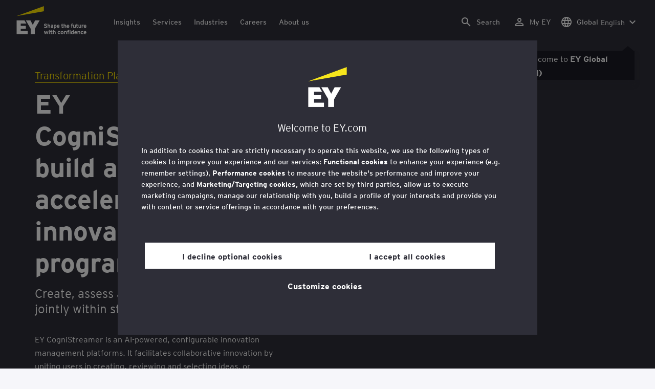

--- FILE ---
content_type: text/html;charset=utf-8
request_url: https://www.ey.com/en_gl/services/consulting/cognistreamer
body_size: 38907
content:

<!DOCTYPE html>
<html lang="en">
  <head>
  <meta charset="UTF-8"/>
  
  <title>EY CogniStreamer: build and accelerate innovation programs | EY - Global</title>
  
  <meta name="template" content="doorway"/>
  <meta name="viewport" content="width=device-width, initial-scale=1"/>
  
  
  <script defer="defer" type="text/javascript" src="/.rum/@adobe/helix-rum-js@%5E2/dist/rum-standalone.js"></script>
<link rel="shortcut icon" type="image" href="/content/dam/ey-unified-site/icon/ey-favicon.jpg"/>

  
  


  

<script>
  window.features={
  "exampleFeature": {
    "featureId": "exampleFeature",
    "enabled": true,
    "source": "ca-config"
  }
}
</script>





  <meta name="description" content="EY CogniStreamer allows stakeholders across an organization to create, assess and select innovative ideas on a user-friendly platform. Learn more."/>

  
  <meta property="og:type" content="website"/>
  <meta property="og:title" content="EY CogniStreamer: build and accelerate innovation programs"/>
  <meta property="og:description" content="EY CogniStreamer allows stakeholders across an organization to create, assess and select innovative ideas on a user-friendly platform. Learn more."/>
  <meta property="og:image" content="https://www.ey.com/content/dam/ey-unified-site/ey-com/en-gl/services/consulting/images/ey-cognistreamer-tablet-hero-3840px.jpg"/>
  <meta property="og:url" content="https://www.ey.com/en_gl/services/consulting/cognistreamer"/>

  <meta name="twitter:card" content="Summary_large_image"/>
  <meta name="twitter:title" content="EY CogniStreamer: build and accelerate innovation programs"/>
  <meta name="twitter:description" content="EY CogniStreamer allows stakeholders across an organization to create, assess and select innovative ideas on a user-friendly platform. Learn more."/>
  <meta name="twitter:image" content="https://www.ey.com/content/dam/ey-unified-site/ey-com/en-gl/services/consulting/images/ey-cognistreamer-tablet-hero-3840px.jpg"/>
  <meta name="twitter:site" content="EYNews"/>



  
  <meta class="elastic" name="author_boost"/>

  <meta class="elastic" name="topic_title_boost" content="&#34;Consulting&#34;,&#34;Digital&#34;,&#34;Transformation Realized&#34;,&#34;Customer&#34;"/>


  
    <meta class="elastic" name="team_member" content="c8a9c97b-6022-3557-87e9-fc554fa7ca63"/>
  
    <meta class="elastic" name="team_member" content="ad46453b-192c-37ff-bb4a-339083eb3e60"/>
  

  <meta class="elastic" name="contributor_boost"/>

  

  
  

  
  

  
  

  
  

  

  
    <meta class="elastic" name="related_topic" content="relatedtopictitle:Consulting|relatedtopicurl:https://www.ey.com/en_gl/services/consulting"/>
  
    <meta class="elastic" name="related_topic" content="relatedtopictitle:Digital|relatedtopicurl:https://www.ey.com/en_gl/insights/digital"/>
  
    <meta class="elastic" name="related_topic" content="relatedtopictitle:Customer|relatedtopicurl:https://www.ey.com/en_gl/insights/customer"/>
  
    <meta class="elastic" name="related_topic" content="relatedtopictitle:Transformation Realized|relatedtopicurl:https://www.ey.com/en_gl/transformation-realized"/>
  

  

  <meta class="elastic" name="firstpublishdate" content="2023-02-01"/>
  <meta class="elastic" name="dateuser" content="2024-04-30T00:00:00Z"/>
  <meta class="elastic" name="pagedescription" content="EY CogniStreamer allows stakeholders across an organization to create, assess and select innovative ideas on a user-friendly platform. Learn more."/>
  <meta class="elastic" name="pagesubheadline"/>
  <meta class="elastic" name="pagetitle" content="EY CogniStreamer: build and accelerate innovation programs"/>
  <meta class="elastic" name="pagetype" content="product-description"/>
  <meta class="elastic" name="aempath" content="/content/ey-unified-site/ey-com/global/main/en_gl/home/services/consulting/cognistreamer"/>
  <meta class="elastic" name="aemPublishPageURL" content="https://www.ey.com/en_gl/services/consulting/cognistreamer"/>
  <meta class="elastic" name="aemparentpath" content="/content/ey-unified-site/ey-com/global/main/en_gl/home/services/consulting"/>
  <meta class="elastic" name="external_id" content="c7f844ab-3bb4-3906-9619-72cffc6b6bd0"/>
  
  <meta class="elastic" name="hide_from_search" content="false"/>
  <meta class="elastic" name="series_identifier"/>

  

  

  
    <meta class="elastic" name="aempathpart" content="content"/>
  
    <meta class="elastic" name="aempathpart" content="ey-unified-site"/>
  
    <meta class="elastic" name="aempathpart" content="ey-com"/>
  
    <meta class="elastic" name="aempathpart" content="global"/>
  
    <meta class="elastic" name="aempathpart" content="main"/>
  
    <meta class="elastic" name="aempathpart" content="en_gl"/>
  
    <meta class="elastic" name="aempathpart" content="home"/>
  
    <meta class="elastic" name="aempathpart" content="services"/>
  
    <meta class="elastic" name="aempathpart" content="consulting"/>
  
    <meta class="elastic" name="aempathpart" content="cognistreamer"/>
  

  

  

  

  

  
    <meta class="elastic" name="topic" content="topicid:topic:consulting|topiclabel:Consulting"/>
  
    <meta class="elastic" name="topic" content="topicid:topic:digital|topiclabel:Digital"/>
  
    <meta class="elastic" name="topic" content="topicid:topic:transformation-realized|topiclabel:Transformation Realized"/>
  
    <meta class="elastic" name="topic" content="topicid:topic:customer|topiclabel:Customer"/>
  

  
    <meta class="elastic" name="topiclabel" content="Consulting"/>
  
    <meta class="elastic" name="topiclabel" content="Digital"/>
  
    <meta class="elastic" name="topiclabel" content="Transformation Realized"/>
  
    <meta class="elastic" name="topiclabel" content="Customer"/>
  

  <meta class="elastic" name="sectorlabel"/>

  

  <meta class="elastic" name="eventdescription"/>
  

  <meta class="elastic" name="eventtitle"/>
  <meta class="elastic" name="eventtype"/>

  

  

  
  

  <meta class="elastic" name="eventpromoted" content="false"/>

  

  
  

  

  

  

  
  
  
  

  
  

  
    <meta class="elastic" name="area" content="Global"/>
  

  

  
    <meta class="elastic" name="region" content="Global"/>
  

  <meta class="elastic" name="language" content="en"/>

  

  
  <meta class="elastic" name="thumbnailurl" content="/content/dam/ey-unified-site/ey-com/en-gl/services/consulting/images/ey-cognistreamer-tablet-hero-3840px.jpg"/>
  <meta class="elastic" name="thumbnailalt" content="Mockup image of a women holding a black tablet with a white screen"/>
  <meta class="elastic" name="videoflag"/>
  <meta class="elastic" name="brand" content="EY"/>
  



  
    <script>
      ;(function(win, doc, style, timeout) {
      var STYLE_ID = 'at-body-style';
      function getParent() {
         return doc.getElementsByTagName('head')[0];
      }
      function addStyle(parent, id, def) {
         if (!parent) {
         return;
         }
         var style = doc.createElement('style');
         style.id = id;
         style.innerHTML = def;
         parent.appendChild(style);
      }
      function removeStyle(parent, id) {
         if (!parent) {
         return;
         }
         var style = doc.getElementById(id);
         if (!style) {
         return;
         }
         parent.removeChild(style);
      }
      addStyle(getParent(), STYLE_ID, style);
      setTimeout(function() {
         removeStyle(getParent(), STYLE_ID);
      }, timeout);
      }(window, document, "body {opacity: 0 !important}", 3000));
    </script>
  



  
    <link rel="canonical" href="https://www.ey.com/en_gl/services/consulting/cognistreamer"/>
  






  
    <script src="https://cdn.cookielaw.org/scripttemplates/otSDKStub.js" type="text/javascript" charset="UTF-8" data-domain-script="2b8fbcf2-c8f8-48b8-bf66-aa2750188925" data-document-language="true"></script>
    <script type="text/javascript">
      let cookierecheckInterval = 0;
      const cookiecheckingIterations = 15;
      const PERFORMANCE_COOKIE_CODE = "C0002";
      function OptanonWrapper() {
        const cookiePolicyElement = document.querySelectorAll(".up-cookie-policy-link");
        const cookiePolicyElement2 = document.querySelectorAll(".privacy-notice-link");
        const cookiePolicyModalElement = document.querySelector("#cookie-modal");
        const cookiePolicyPath = cookiePolicyModalElement?.getAttribute("data-cookie-policy-path");

        if (cookiePolicyPath) {
          cookiePolicyElement.forEach((item) => {
            item.setAttribute("href", cookiePolicyPath);
          });

          cookiePolicyElement2.forEach((item) => {
            item.setAttribute("href", cookiePolicyPath);
          });
        }

        if (typeof OptanonWrapperCount === "undefined" && !OneTrust.IsAlertBoxClosed()) {
          otInitialDelete();
        } else {
          pageInitialDelete();
        }

        function otInitialDelete() {
          OptanonWrapperCount = "";
          const consentInitialDeleteEvent = new CustomEvent("onetrust-initial-delete");
          window.dispatchEvent(consentInitialDeleteEvent);
        }

        function pageInitialDelete() {
          const onetrustAcceptedCookies = OptanonActiveGroups.split(",").filter((e) => e != "");
          const consentInitialDeleteEvent = new CustomEvent("onetrust-reload-cookie-check", {
            detail: onetrustAcceptedCookies,
          });
          window.dispatchEvent(consentInitialDeleteEvent);
        }

        OneTrust.OnConsentChanged(function (event) {
          const consentChangedEvent = new CustomEvent("onetrust-consent-changed", {
            detail: event.detail,
          });
          window.dispatchEvent(consentChangedEvent);
          if (OnetrustActiveGroups.includes(PERFORMANCE_COOKIE_CODE)) {
            adobe.optIn.approveAll();
            _satellite.track("OneTrust_Acceptance");
          }
        });

        document.querySelectorAll("iframe").forEach((el) => {
          el.onload = () => OptanonWrapper();
        });
      }

      window.addEventListener(
        "modal-ot-cookie-validation",
        () => {
          OptanonWrapper();
        },
        false,
      );

      function listenCookieChange(callback, interval = 2000) {
        let lastCookie = document.cookie;
        const intervalCookie = setInterval(() => {
          let cookie = document.cookie;
          cookierecheckInterval++;
          if (cookierecheckInterval > cookiecheckingIterations) {
            clearInterval(intervalCookie);
          }
          if ((cookie !== lastCookie) || cookierecheckInterval === 1) {
            try {
              callback({ oldValue: lastCookie, newValue: cookie });
            } finally {
              lastCookie = cookie;
            }
          }
        }, interval);
      }

      //delaying cookie deletion to avoid interference with other rendering
      window.addEventListener("load", () => {
        window.setTimeout(() => {
          listenCookieChange(({ oldValue, newValue }) => {
            OptanonWrapper();
          }, 2000);
        }, 2000)
      });

    </script>
  


  <script>
    // Define dataLayer and the gtag function.
window.dataLayer = window.dataLayer || [];
function gtag(){dataLayer.push(arguments);}

// Set default consent to 'denied'
gtag('consent', 'default', {
  'ad_storage': 'denied',
  'ad_user_data': 'denied',
  'ad_personalization': 'denied',
  'analytics_storage': 'denied'})
  </script>



  
    
      
      
      
      
      
      
      
      
        <script type="application/ld+json">
          {"@context":"http://schema.org","@type":"WebPage","name":"<p>EY CogniStreamer: build and accelerate innovation programs</p>\r\n","description":"EY CogniStreamer allows stakeholders across an organization to create, assess and select innovative ideas on a user-friendly platform. Learn more.","publisher":{"@type":"Organization","name":"EY"}}
        </script>
      
      
    
  



  

    <script>
      var digitaldata = {"component":{"link":{},"navigation":{}},"onclick":{},"pageURL":{},"page":{"country":"main","applicationType":"Y","language":"en","program":"Customer","pageName":"EY CogniStreamer: build and accelerate innovation programs","copyrightExpires":"25 Jan 2026","solution":"","primaryBuyerFocus":"","keyword":"","eYApplication":"EY.com","createdUser":"","eYArea":"Global","brandName":"EY","eYCountryTerritory":"","eYRegion":"Global","format":[],"firstPublishUser":"","lifecycleCountdown":["2023-01-30T00:00:00.000+05:30"],"journeyID":"","eventIdentifier":"Page Viewed:EY CogniStreamer: build and accelerate innovation programs","articleContributors":"","pageLocale":"en","eYProduct":"EY.com","contentTier":"Not Applicable","lastPublishUser":"","topic":"","reviewStatus":["1"],"creatorTool":[],"description":"EY CogniStreamer allows stakeholders across an organization to create, assess and select innovative ideas on a user-friendly platform. Learn more.","liveCopyReference":"Not set","buyerGroupAudience":"","pageOrigin":"Global","scoreNumber":"EYG no. 003532-22Gbl","engPageName":"content:ey-unified-site:ey-com:global:main:en_gl:home:services:consulting:cognistreamer","articlePublishDate":"01 Feb 2023","environment":"$[env:AUP_ANALYTICS_ENV]","createdDate":"03 Aug 2023","service":"","firstPublishDate":"01 Feb 2023","clientLifecycleIntent":[],"userFacingDate":"30 Apr 2024","articleAuthor":""},"video":{},"user":{},"onload":{}};

      function checkOneTrustAndLoadAdobe() {
          if (typeof OnetrustActiveGroups !== "undefined") {
              var adobeScript = document.createElement('script');
              adobeScript.type = 'text/javascript';
              adobeScript.src = 'https://assets.adobedtm.com/476538bf0bae/da9b80fab950/launch-59ae0fcb4393.min.js';
              document.head.appendChild(adobeScript);
          } else {
              setTimeout(checkOneTrustAndLoadAdobe, 100); // Retry until OneTrust is available
          }
      }

      if (!window.location.hostname.startsWith("author-")) {
        checkOneTrustAndLoadAdobe();
      }
    </script>

  




  <link rel="stylesheet" href="/etc.clientlibs/ey-unified-site/clientlibs/clientlib-base.lc-d94fc4c4cab90508ac2c52434e245194-lc.min.css" type="text/css">
<script defer src="/etc.clientlibs/core/wcm/components/commons/site/clientlibs/container.lc-0a6aff292f5cc42142779cde92054524-lc.min.js"></script>
<script defer src="/etc.clientlibs/ey-unified-site/clientlibs/clientlib-base.lc-575fc2408067eeaec518b37ac1e6df39-lc.min.js"></script>





  <script defer src="/etc.clientlibs/ey-unified-site/clientlibs/clientlib-webpack-runtime.lc-6af983c5a23481e8c7e09288fc88aa09-lc.min.js"></script>









  




  <link rel="stylesheet" href="/etc.clientlibs/ey-unified-site/clientlibs/clientlib-webpack-components.lc-b9bfbc2c56773ef1bd08a1130c2f725c-lc.min.css" type="text/css">
<script defer src="/etc.clientlibs/ey-unified-site/clientlibs/clientlib-webpack-components.lc-e0a80c712b308e72bdcd58b5dadab76f-lc.min.js"></script>



<!-- Webpack Default light -->

  <link rel="stylesheet" href="/etc.clientlibs/ey-unified-site/clientlibs/clientlib-webpack-default-light.lc-6c7711665e7beb70454ca7822d3a77cf-lc.min.css" type="text/css">
<script defer src="/etc.clientlibs/ey-unified-site/clientlibs/clientlib-webpack-default-light.lc-da5709a9c3a3894f9f09bb025a87788c-lc.min.js"></script>



  
    
    

    

    
    <script src="/etc.clientlibs/clientlibs/granite/jquery.lc-7842899024219bcbdb5e72c946870b79-lc.min.js"></script>
<script src="/etc.clientlibs/clientlibs/granite/utils.lc-e7bf340a353e643d198b25d0c8ccce47-lc.min.js"></script>
<script src="/etc.clientlibs/clientlibs/granite/jquery/granite.lc-543d214c88dfa6f4a3233b630c82d875-lc.min.js"></script>
<script src="/etc.clientlibs/foundation/clientlibs/jquery.lc-dd9b395c741ce2784096e26619e14910-lc.min.js"></script>


    
    
    
    <script async src="/etc.clientlibs/core/wcm/components/commons/datalayer/v2/clientlibs/core.wcm.components.commons.datalayer.v2.lc-1e0136bad0acfb78be509234578e44f9-lc.min.js"></script>


    
    <script async src="/etc.clientlibs/core/wcm/components/commons/datalayer/acdl/core.wcm.components.commons.datalayer.acdl.lc-bf921af342fd2c40139671dbf0920a1f-lc.min.js"></script>



  
  

  
    
    
  
  <!--theme-none: ;--/* The css values of '--theme-' like '
    --theme-white: initial' are use for handling rare cases when component needs to know on which theme is it but not follows it */-->
  <style>
    :root {
      --theme-none: initial;
      --theme-white: ;
      --theme-light-grey: ;
      --theme-mid-grey: ;
      --theme-dark: ;
      --theme-dark-accented: ;
      --theme-accented: ;
      --theme-confident-black: ;
      --theme-confident-black-accented: ;
    }

    .cmp-container--theme-white,
    .up-carousel--slide-theme-white .swiper-slide,
    .cmp-container--theme-white > .hero-identity {
      --theme-none: ;
      --theme-white: initial;
      --theme-light-grey: ;
      --theme-mid-grey: ;
      --theme-dark: ;
      --theme-dark-accented: ;
      --theme-accented: ;
      --theme-confident-black: ;
      --theme-confident-black-accented: ;

      --color: #2e2e38;
      --background-color: #ffffff;
      --hover-background-color: #ffffff;
      --border-color: #c4c4cd;
      --neutral-color: #2e2e38;
      --accent-color: #ffe600;
      --padded-background-color: #eaeaf2;
      --padded-hover-background-color: #eaeaf2;
      /* Unnamed until variables */
      --temp-1: #747480;
      --temp-2: #eaeaf2;
      --temp-3: #2e2e38;
      --temp-4: #c4c4cd;
    }

    .cmp-container--theme-light-grey,
    .up-carousel--slide-theme-light-grey .swiper-slide,
    .cmp-container--theme-light-grey > .hero-identity {
      --theme-none: ;
      --theme-white: ;
      --theme-light-grey: initial;
      --theme-mid-grey: ;
      --theme-dark: ;
      --theme-dark-accented: ;
      --theme-accented: ;
      --theme-confident-black: ;
      --theme-confident-black-accented: ;

      --color: #2e2e38;
      --background-color: #eaeaf2;
      --hover-background-color: #eaeaf2;
      --border-color: #c4c4cd;
      --neutral-color: #2e2e38;
      --accent-color: #ffe600;
      --padded-background-color: #ffffff;
      --padded-hover-background-color: #ffffff;
      /* Unnamed until variables */
      --temp-1: #747480;
      --temp-2: #747480;
      --temp-3: #ffffff;
      --temp-4: #c4c4cd;
    }

    .cmp-container--theme-mid-grey,
    .up-carousel--slide-theme-mid-grey .swiper-slide,
    .cmp-container--theme-mid-grey > .hero-identity {
      --theme-none: ;
      --theme-white: ;
      --theme-light-grey: ;
      --theme-mid-grey: initial;
      --theme-dark: ;
      --theme-dark-accented: ;
      --theme-accented: ;
      --theme-confident-black: ;
      --theme-confident-black-accented: ;

      --color: #2e2e38;
      --background-color: #f6f6fa;
      --hover-background-color: #f6f6fa;
      --border-color: #2e2e38;
      --neutral-color: #2e2e38;
      --accent-color: #ffe600;
      --padded-background-color: #ffffff;
      --padded-hover-background-color: #ffffff;
      /* Unnamed until variables */
      --temp-1: #747480;
      --temp-2: #747480;
      --temp-3: #ffffff;
      --temp-4: #c4c4cd;
    }

    /* Proposed to be dropped */
    .cmp-container--theme-dark,
    .up-carousel--slide-theme-dark .swiper-slide,
    .cmp-container--theme-dark > .hero-identity {
      --theme-none: ;
      --theme-white: ;
      --theme-light-grey: ;
      --theme-mid-grey: ;
      --theme-dark: initial;
      --theme-dark-accented: ;
      --theme-accented: ;
      --theme-confident-black: ;
      --theme-confident-black-accented: ;

      --color: #ffffff;
      --background-color: #2e2e38;
      --hover-background-color: #2e2e38;
      --border-color: #ffffff;
      --neutral-color: #ffffff;
      --accent-color: #ffe600;
      --padded-background-color: #ffffff;
      --padded-hover-background-color: #ffffff;
      /* Unnamed until variables */
      --temp-1: #747480;
      --temp-2: #747480;
      --temp-3: #ffffff;
      --temp-4: #747480;
    }

    .cmp-container--theme-dark-accented,
    .up-carousel--slide-theme-dark-accented .swiper-slide,
    .cmp-container--theme-dark-accented > .hero-identity {
      --theme-none: ;
      --theme-white: ;
      --theme-light-grey: ;
      --theme-mid-grey: ;
      --theme-dark: ;
      --theme-dark-accented: initial;
      --theme-accented: ;
      --theme-confident-black: ;
      --theme-confident-black-accented: ;

      --color: #ffffff;
      --background-color: #2e2e38;
      --hover-background-color: #2e2e38;
      --border-color: #ffffff;
      --neutral-color: #ffe600;
      --accent-color: #ffe600;
      --padded-background-color: #ffffff;
      --padded-hover-background-color: #ffffff;
      /* Unnamed until variables */
      --temp-1: #747480;
      --temp-2: #747480;
      --temp-3: #ffffff;
      --temp-4: #747480;
    }

    .cmp-container--theme-accented,
    .up-carousel--slide-theme-accented .swiper-slide,
    .cmp-container--theme-accented > .hero-identity {
      --theme-none: ;
      --theme-white: ;
      --theme-light-grey: ;
      --theme-mid-grey: ;
      --theme-dark: ;
      --theme-dark-accented: ;
      --theme-accented: initial;
      --theme-confident-black: ;
      --theme-confident-black-accented: ;

      --color: #2e2e38;
      --background-color: #ffe600;
      --hover-background-color: #ffe600;
      --border-color: #2e2e38;
      --neutral-color: #2e2e38;
      --accent-color: #2e2e38;
      --padded-background-color: #ffffff;
      --padded-hover-background-color: #ffffff;
      /* Unnamed until variables */
      --temp-1: #747480;
      --temp-2: #2e2e38;
      --temp-3: #ffffff;
      --temp-4: #747480;
    }

    .cmp-container--theme-confident-black,
    .up-carousel--slide-theme-confident-black .swiper-slide,
    .cmp-container--theme-confident-black > .hero-identity {
      --theme-none: ;
      --theme-white: ;
      --theme-light-grey: ;
      --theme-mid-grey: ;
      --theme-dark: ;
      --theme-dark-accented: ;
      --theme-accented: ;
      --theme-confident-black: initial;
      --theme-confident-black-accented: ;

      --color: #ffffff;
      --background-color: #1a1a24;
      --hover-background-color: #1a1a24;
      --border-color: #ffffff;
      --neutral-color: #ffffff;
      --accent-color: #ffe600;
      --padded-background-color: #ffffff;
      --padded-hover-background-color: #ffffff;
      /* Unnamed until variables */
      --temp-1: #747480;
      --temp-2: #747480;
      --temp-3: #ffffff;
      --temp-4: #747480;
    }

    .cmp-container--theme-confident-black-accented,
    .up-carousel--slide-theme-confident-black-accented .swiper-slide,
    .cmp-container--theme-confident-black-accented > .hero-identity {
      --theme-none: ;
      --theme-white: ;
      --theme-light-grey: ;
      --theme-mid-grey: ;
      --theme-dark: ;
      --theme-dark-accented: ;
      --theme-accented: ;
      --theme-confident-black: ;
      --theme-confident-black-accented: initial;

      --color: #ffffff;
      --background-color: #1a1a24;
      --hover-background-color: #1a1a24;
      --border-color: #ffffff;
      --neutral-color: #ffe600;
      --accent-color: #ffe600;
      --padded-background-color: #ffffff;
      --padded-hover-background-color: #ffffff;
      /* Unnamed until variables */
      --temp-1: #747480;
      --temp-2: #747480;
      --temp-3: #ffffff;
      --temp-4: #747480;
    }
  </style>

    
    
  
</head>
  
  
  
  <body class="page-v2 page basicpage page--ey" id="page-0564933365" data-cmp-data-layer-enabled data-progress-bar-enabled="false" data-dateformat="dd MMM yyyy" data-eventdatefirstelement="dd" data-eventdatesecondelement="MMM yyyy" data-eventdatevariant="bigFirstElement">
    <script>
      window.adobeDataLayer = window.adobeDataLayer || [];
      adobeDataLayer.push({
        page: JSON.parse("{\x22page\u002D0564933365\x22:{\x22@type\x22:\x22core\/wcm\/extensions\/amp\/components\/page\/v1\/page\x22,\x22repo:modifyDate\x22:\x222026\u002D01\u002D20T13:11:21Z\x22,\x22dc:title\x22:\x22EY CogniStreamer: build and accelerate innovation programs\x22,\x22dc:description\x22:\x22EY CogniStreamer allows stakeholders across an organization to create, assess and select innovative ideas on a user\u002Dfriendly platform. Learn more.\x22,\x22xdm:template\x22:\x22\/conf\/ey\u002Dunified\u002Dsite\/settings\/wcm\/templates\/doorway\x22,\x22xdm:language\x22:\x22en\x22,\x22xdm:tags\x22:[],\x22repo:path\x22:\x22\/content\/ey\u002Dunified\u002Dsite\/ey\u002Dcom\/global\/main\/en_gl\/home\/services\/consulting\/cognistreamer.html\x22}}"),
        event: "cmp:show",
        eventInfo: {
          path: 'page.page\u002D0564933365',
        },
      });
    </script>
    
      
    
    
      




      
<div class="root container responsivegrid">

    
    <div id="container-f65f785a6b" class="cmp-container">
        


<div class="aem-Grid aem-Grid--12 aem-Grid--default--12 ">
    
    <div class="experiencefragment aem-GridColumn aem-GridColumn--default--12">
<div id="header" class="cmp-experiencefragment cmp-experiencefragment--header" data-elastic-exclude>


    
    
    
    <div id="container-e8449a32d9" class="cmp-container">
        
        <div class="container responsivegrid">

    
    
    
    <div id="unified-header" class="cmp-container">
        
        <div class="container responsivegrid">

    
    
    
    <div id="logo-container" class="cmp-container">
        
        <div class="main-navigation-logo"><div id="main-navigation-logo-74fbe513e1a0" data-analytics-category="Top Navigation" class="cmp-logo up-navigation-translation-labels" data-translation-open-navigation-menu="Open navigation menu" data-translation-close-navigation-menu="Close navigation menu" data-translation-open-country-language-switcher="Open country language switcher" data-translation-close-country-language-switcher="Close country language switcher" data-translation-open-search="Open Search" data-translation-close-search="Close Search" data-translation-see-all="See all" data-translation-close="Close" data-translation-back="Back" data-translation-skip-to-content="Skip to content" data-translation-my-ey="My EY">

  <a class="cmp-logo__link" data-analytics-link-click data-analytics-label="Logo" href="https://www.ey.com/en_gl" title="EY Logo">

    <span class="sr-only">EY Logo</span>
    
    
      
  <?xml version="1.0" encoding="UTF-8"?>
<svg id="a" data-name="Artwork" xmlns="http://www.w3.org/2000/svg" height="402.22" class="cmp-logo__image" xmlns:xlink="http://www.w3.org/1999/xlink" viewBox="0 0 1000.5 402.22">
  <defs>
    <style>
 
    </style>
    <clipPath id="ey-logo-first-line">
      <rect class="d" x="392.42" y="248.61" width="607.58" height="78.66"/>
    </clipPath>
    <clipPath id="ey-logo-second-line">
      <rect class="d" x="392.42" y="334.54" width="607.58" height="66.72"/>
    </clipPath>
  </defs>
  <polygon class="g" points="267.91 202.77 234.19 267.54 200.56 202.77 134.74 202.77 204.09 322.86 204.09 401.26 263.44 401.26 263.44 322.86 332.89 202.77 267.91 202.77"/>
  <polygon class="f" points="392.42 0 0 143.22 392.42 73.9 392.42 0"/>
  <polygon class="g" points="3.43 401.26 162.23 401.26 162.23 355.61 62.96 355.61 62.96 322.86 134.74 322.86 134.74 281.18 62.96 281.18 62.96 248.42 142.37 248.42 116.02 202.77 3.43 202.77 3.43 401.26"/>
  <g clip-path="url(#ey-logo-second-line)" id="ey-logo-text-second-line">
    <path class="g" d="M865.51,378.72c0,1.43-.1,3.23-.19,3.9h-27.2c.48,6.28,4.76,8.85,9.61,8.85,2.85,0,5.52-.86,7.8-3.14l7.99,6.75c-4.18,5.23-10.56,7.13-16.26,7.13-13.13,0-20.64-10.08-20.64-23.3,0-14.36,8.85-23.49,19.88-23.49,11.79,0,19.02,10.37,19.02,23.3ZM838.31,373.87h15.98c-.38-5.04-3.61-8.47-8.18-8.47-5.42,0-7.51,4.76-7.8,8.47Z"/>
    <path class="g" d="M1000,378.72c0,1.43-.1,3.23-.19,3.9h-27.2c.48,6.28,4.76,8.85,9.61,8.85,2.85,0,5.52-.86,7.8-3.14l7.99,6.75c-4.18,5.23-10.56,7.13-16.26,7.13-13.13,0-20.64-10.08-20.64-23.3,0-14.36,8.85-23.49,19.88-23.49,11.79,0,19.02,10.37,19.02,23.3ZM972.8,373.87h15.98c-.38-5.04-3.61-8.47-8.18-8.47-5.42,0-7.51,4.76-7.8,8.47Z"/>
    <path class="g" d="M950.16,385.29l7.42,7.04c-3.8,4.85-9.04,9.89-17.88,9.89-12.27,0-21.31-9.8-21.31-23.3,0-12.36,7.51-23.49,21.5-23.49,7.99,0,13.51,3.61,17.6,9.7l-7.61,7.7c-2.66-3.52-5.52-6.28-10.08-6.28-6.18,0-9.42,5.23-9.42,12.17,0,6.47,2.85,12.27,9.51,12.27,4.09,0,7.51-2.19,10.27-5.71Z"/>
    <path class="g" d="M911.54,401.26h-11.6v-24.44c0-6.28-1.43-10.46-7.7-10.46-5.9,0-7.8,3.52-7.8,10.18v24.73h-11.6v-44.89h11.6v3.04c2.38-2.38,5.9-3.99,10.94-3.99,12.17,0,16.17,9.42,16.17,20.45v25.4Z"/>
    <path class="g" d="M766.4,352.47c3.71,0,6.66-2.95,6.66-6.66s-2.95-6.66-6.66-6.66-6.66,2.95-6.66,6.66,2.95,6.66,6.66,6.66Z"/>
    <path class="g" d="M469.84,352.47c3.71,0,6.66-2.95,6.66-6.66s-2.95-6.66-6.66-6.66-6.66,2.95-6.66,6.66,2.95,6.66,6.66,6.66Z"/>
    <path class="g" d="M808.06,387.38v-17.12c-2.47-2.66-4.85-3.9-8.08-3.9-6.75,0-8.37,5.33-8.37,11.7,0,7.23,2.09,13.22,8.66,13.22,3.23,0,5.52-1.43,7.8-3.9ZM819.67,401.26h-11.6v-2.95c-3.8,2.76-6.09,3.9-10.18,3.9-12.94,0-18.45-11.22-18.45-23.78,0-13.6,6.47-23.02,18.17-23.02,3.9,0,7.61,1.05,10.46,3.61v-14.36l11.6-5.8v62.39Z"/>
    <rect class="g" x="760.51" y="356.37" width="11.6" height="44.89"/>
    <path class="g" d="M753.75,340.39v9.32c-1.71-.57-3.99-.86-5.71-.86-3.33,0-4.85,1.05-4.85,3.9v3.61h9.61v10.84h-9.61v34.05h-11.6v-34.05h-6.28v-10.84h6.28v-5.42c0-8.37,5.23-11.79,13.7-11.79,2.47,0,6.09.29,8.47,1.24Z"/>
    <path class="g" d="M719.61,401.26h-11.6v-24.44c0-6.28-1.43-10.46-7.7-10.46-5.9,0-7.8,3.52-7.8,10.18v24.73h-11.6v-44.89h11.6v3.04c2.38-2.38,5.9-3.99,10.94-3.99,12.17,0,16.17,9.42,16.17,20.45v25.4Z"/>
    <path class="g" d="M652.93,355.42c-12.94,0-21.02,10.18-21.02,23.4,0,13.89,8.85,23.4,21.02,23.4s21.02-9.51,21.02-23.4-8.08-23.4-21.02-23.4ZM652.93,390.99c-7.42,0-9.04-7.13-9.04-12.17,0-6.94,2.85-12.27,9.04-12.27s9.04,5.33,9.04,12.27c0,5.04-1.62,12.17-9.04,12.17Z"/>
    <path class="g" d="M620.69,385.29l7.42,7.04c-3.8,4.85-9.04,9.89-17.88,9.89-12.27,0-21.31-9.8-21.31-23.3,0-12.36,7.51-23.49,21.5-23.49,7.99,0,13.51,3.61,17.6,9.7l-7.61,7.7c-2.66-3.52-5.52-6.28-10.08-6.28-6.18,0-9.42,5.23-9.42,12.17,0,6.47,2.85,12.27,9.51,12.27,4.09,0,7.51-2.19,10.27-5.71Z"/>
    <path class="g" d="M560.67,401.26h-11.6v-24.44c0-6.28-1.43-10.46-7.7-10.46-5.9,0-7.89,3.52-7.89,10.18v24.73h-11.6v-56.59l11.6-5.8v20.54c2.19-2.66,6.75-3.99,11.22-3.99,11.79,0,15.98,9.32,15.98,20.45v25.4Z"/>
    <path class="g" d="M514.73,387.76l-1.71,11.7c-2.38,1.9-8.08,2.76-11.13,2.76-7.04,0-12.08-5.61-12.08-13.41v-21.59h-7.8v-10.84h7.8v-11.7l11.6-5.8v17.5h13.13v10.84h-13.13v18.45c0,4.09,1.52,5.42,4.28,5.42s7.04-1.43,9.04-3.33Z"/>
    <rect class="g" x="464.04" y="356.37" width="11.6" height="44.89"/>
    <polygon class="g" points="457.95 356.37 443.78 401.26 433.13 401.26 425.52 373.97 417.81 401.26 407.16 401.26 393.08 356.37 406.02 356.37 412.77 382.43 420.38 356.37 430.94 356.37 438.55 382.43 445.4 356.37 457.95 356.37"/>
  </g>
  <g clip-path="url(#ey-logo-first-line)" id="ey-logo-text-first-line">
    <path class="g" d="M846.68,310.72h-11.03v-3.14c-2.47,2.76-6.47,4.09-10.46,4.09-11.6,0-15.98-8.37-15.98-20.45v-25.4h11.22v24.44c0,6.09,1.24,10.65,7.51,10.65s7.51-4.76,7.51-10.27v-24.82h11.22v44.89Z"/>
    <path class="g" d="M881.68,297.59l-1.62,11.41c-2.28,1.81-6.47,2.66-9.23,2.66-6.85,0-12.17-5.14-12.17-13.32v-21.78h-6.47v-10.75h6.47v-11.7l11.22-5.71v17.41h10.65v10.75h-10.65v18.83c0,3.9,1.62,5.33,4.38,5.33s5.61-1.43,7.42-3.14Z"/>
    <path class="g" d="M711.24,310.72h-11.22v-24.44c0-6.09-1.33-10.56-7.61-10.56s-7.7,4.09-7.7,10.27v24.73h-11.22v-56.59l11.22-5.71v20.54c2.47-2.47,5.52-4.09,10.56-4.09,11.89,0,15.98,9.13,15.98,20.54v25.3Z"/>
    <path class="g" d="M1000,288.17c0,1.43-.1,3.23-.19,3.9h-27.2c.48,6.28,4.76,8.85,9.61,8.85,2.85,0,5.52-.86,7.8-3.14l7.99,6.75c-4.18,5.23-10.56,7.13-16.26,7.13-13.13,0-20.64-10.08-20.64-23.3,0-14.36,8.85-23.49,19.88-23.49,11.79,0,19.02,10.37,19.02,23.3ZM972.8,283.32h15.98c-.38-5.04-3.61-8.47-8.18-8.47-5.42,0-7.51,4.76-7.8,8.47Z"/>
    <path class="g" d="M924.39,310.72h-11.03v-3.14c-2.47,2.76-6.47,4.09-10.46,4.09-11.6,0-15.98-8.37-15.98-20.45v-25.4h11.22v24.44c0,6.09,1.24,10.65,7.51,10.65s7.51-4.76,7.51-10.27v-24.82h11.22v44.89Z"/>
    <path class="g" d="M755.85,288.17c0,1.43-.1,3.23-.19,3.9h-27.2c.48,6.28,4.76,8.85,9.61,8.85,2.85,0,5.52-.86,7.8-3.14l7.99,6.75c-4.18,5.23-10.56,7.13-16.26,7.13-13.13,0-20.64-10.08-20.64-23.3,0-14.36,8.85-23.49,19.88-23.49,11.79,0,19.02,10.37,19.02,23.3ZM728.64,283.32h15.98c-.38-5.04-3.61-8.47-8.18-8.47-5.42,0-7.51,4.76-7.8,8.47Z"/>
    <path class="g" d="M806.35,249.94v9.23c-2.57-.67-4.28-.95-5.8-.95-3.99,0-4.85,1.43-4.85,3.71v3.9h7.61v10.84h-7.61v34.05h-11.22v-34.05h-5.52v-10.84h5.52v-5.42c0-7.8,4.09-11.79,13.6-11.79,3.04,0,5.52.57,8.27,1.33Z"/>
    <path class="g" d="M668.34,297.59l-1.62,11.41c-2.28,1.81-6.28,2.66-9.04,2.66-6.85,0-12.17-5.14-12.17-13.32v-21.78h-7.8v-10.75h7.8v-11.7l11.22-5.71v17.41h10.46v10.75h-10.46v18.83c0,3.9,1.62,5.33,4.38,5.33s5.42-1.43,7.23-3.14Z"/>
    <path class="g" d="M616.12,288.17c0,1.43-.1,3.23-.19,3.9h-26.25c.48,6.28,4.85,8.85,9.7,8.85,2.85,0,5.42-.86,7.7-3.14l7.99,6.75c-3.71,4.95-10.46,7.13-16.45,7.13-12.84,0-20.45-10.08-20.45-23.21s8.27-23.59,19.97-23.59c12.55,0,17.98,11.41,17.98,23.3ZM589.87,283.32h15.98c-.48-5.04-3.42-8.47-8.27-8.47-5.14,0-7.42,4.76-7.7,8.47Z"/>
    <path class="g" d="M572.85,288.37c0,11.51-4.76,23.3-17.5,23.3-4.95,0-7.99-1.81-9.99-3.71v13.7l-11.22,5.61v-61.44h11.22v3.04c2.95-2.66,5.99-3.99,10.18-3.99,12.08,0,17.31,11.41,17.31,23.49ZM561.24,288.94c0-6.56-1.71-13.22-8.47-13.22-3.14,0-5.61,1.43-7.42,3.99v17.12c1.81,2.57,4.85,4.09,8.08,4.09,6.28,0,7.8-5.71,7.8-11.98Z"/>
    <path class="g" d="M526.34,310.72h-11.22v-3.14c-2.66,2.66-6.09,4.09-10.46,4.09-8.85,0-15.79-5.71-15.79-15.6s6.75-15.12,17.5-15.12c2.85,0,5.8.38,8.75,1.81v-2.38c0-4.18-2.76-5.9-7.7-5.9-3.52,0-6.85.86-10.37,2.95l-4.47-7.99c4.85-3.04,9.51-4.57,15.5-4.57,11.32,0,18.26,5.52,18.26,15.69v30.15ZM515.11,297.59v-5.71c-2.28-1.43-5.23-1.9-7.51-1.9-4.95,0-7.32,2.19-7.32,5.8,0,3.42,2.19,6.18,6.37,6.18,2.19,0,5.99-.76,8.47-4.38Z"/>
    <path class="g" d="M482.68,310.72h-11.22v-24.44c0-6.09-1.33-10.56-7.61-10.56s-7.7,4.09-7.7,10.27v24.73h-11.22v-56.59l11.22-5.71v20.54c2.47-2.47,5.52-4.09,10.56-4.09,11.89,0,15.98,9.13,15.98,20.54v25.3Z"/>
    <path class="g" d="M438.74,292.74c0,13.51-10.27,18.93-22.45,18.93-8.75,0-18.45-2.76-23.87-10.75l8.37-7.42c3.9,4.66,9.51,6.85,15.22,6.85,6.75,0,10.65-3.04,10.65-7.32,0-1.71-.67-3.42-3.52-4.85-2.09-1.05-4.66-1.71-9.7-2.95-3.14-.76-9.61-2.28-13.6-5.52-3.99-3.23-5.14-7.89-5.14-11.98,0-12.65,10.84-17.79,21.5-17.79,9.23,0,15.88,3.8,21.21,9.23l-8.37,8.18c-3.9-3.9-7.7-6.09-13.6-6.09-5.04,0-8.75,1.62-8.75,5.8,0,1.81.67,3.04,2.47,4.09,2.09,1.14,5.04,2,9.61,3.14,5.42,1.43,10.46,2.66,14.55,5.99,3.61,2.95,5.42,6.85,5.42,12.46Z"/>
    <path class="g" d="M961.57,267.92l-4.58,11.22c-1.71-1.62-3.71-2.76-6.47-2.76-5.33,0-6.65,4.47-6.65,9.89v24.44h-11.22v-44.89h11.22v3.14c2.57-2.57,5.8-4.09,9.42-4.09,3.14,0,5.9.95,8.27,3.04Z"/>
  </g>
</svg>
  
    <style>
           .d, .e {
        fill: none;
      }

      .d, .f, .g {
        stroke-width: 0px;
      }

      .e {
        stroke: #fff;
        stroke-miterlimit: 10;
      }

      .f {
        fill: #ffe600;
      }

      .h {
        clip-path: url(#b);
      }

      .i {
        clip-path: url(#c);
      }

      .g {
        fill: #fff;
      }

.cmp-logo__image {
        fill: white;
        transition: all 0.3s ease-out;
      }
      #logo-container .slideIn {
        transition: width 0.3s ease-in-out;
        width: 100;
      }
      #logo-container .slideOut {
        transition: width 0.3s ease-in-out;
        width: 0;
      }
    </style>
  
  
    <script>
      class EYLogoAnimation {
            constructor(ele) {
              this.element = ele;
              this.firstLine = this.element.querySelector(
                "#ey-logo-first-line rect"
              );
              this.secondLine = this.element.querySelector(
                "#ey-logo-second-line rect"
              );
              if (this.firstLine && this.secondLine) {
                this.bindEvents();
                this.animation(false);
              }
            }

            animation(scrollBool) {
              if (scrollBool) {
                if (window.scrollY == 0) {
                  this.firstLine.setAttribute("class", "slideIn");
                  this.secondLine.setAttribute("class", "slideIn");
                }
                if (window.scrollY !== 0) {
                  this.firstLine.setAttribute("class", "slideOut");
                  this.secondLine.setAttribute("class", "slideOut");
                }
              }
            }

            bindEvents() {
              window.addEventListener("scroll", () => {
                this.animation(true);
              });
            }
          }

          document.addEventListener("DOMContentLoaded", () => {
            document
              .querySelectorAll(".cmp-logo__image")
              .forEach((eysvglogo) => {
                new EYLogoAnimation(eysvglogo);
              });
          });
    </script>
  

      
    
  </a>
</div>

    

</div>

        
    </div>

</div>
<div class="container responsivegrid">

    
    
    
    <div id="sitenav-top" class="cmp-container">
        
        <div class="navigation">
<nav id="navigation-3c9d3f1c2f" class="cmp-navigation" itemscope itemtype="http://schema.org/SiteNavigationElement" data-cmp-data-layer="{&#34;navigation-3c9d3f1c2f&#34;:{&#34;@type&#34;:&#34;ey-unified-site/components/navigation&#34;,&#34;repo:modifyDate&#34;:&#34;2024-03-25T02:40:16Z&#34;}}">
    <ul class="cmp-navigation__group">
        
    <li class="cmp-navigation__item cmp-navigation__item--level-0" data-cmp-data-layer="{&#34;navigation-3c9d3f1c2f-item-fdc861d8b0&#34;:{&#34;@type&#34;:&#34;ey-unified-site/components/navigation/item&#34;,&#34;repo:modifyDate&#34;:&#34;2024-01-22T15:55:02Z&#34;,&#34;dc:title&#34;:&#34;Insights&#34;,&#34;xdm:linkURL&#34;:&#34;/en_gl/insights&#34;}}">
        
    <a href="/en_gl/insights" data-cmp-clickable class="cmp-navigation__item-link">Insights</a>

        
    <ul class="cmp-navigation__group">
        
    <li class="cmp-navigation__item cmp-navigation__item--level-1" data-cmp-data-layer="{&#34;navigation-3c9d3f1c2f-item-7f96fd2866&#34;:{&#34;@type&#34;:&#34;ey-unified-site/components/navigation/item&#34;,&#34;repo:modifyDate&#34;:&#34;2024-01-22T15:55:26Z&#34;,&#34;dc:title&#34;:&#34;AI Insights&#34;,&#34;xdm:linkURL&#34;:&#34;/en_gl/services/ai&#34;}}">
        
    <a href="/en_gl/services/ai" data-cmp-clickable class="cmp-navigation__item-link">AI Insights</a>

        
    </li>

    
        
    <li class="cmp-navigation__item cmp-navigation__item--level-1" data-cmp-data-layer="{&#34;navigation-3c9d3f1c2f-item-a0df9ac1fc&#34;:{&#34;@type&#34;:&#34;ey-unified-site/components/navigation/item&#34;,&#34;repo:modifyDate&#34;:&#34;2024-01-22T15:55:26Z&#34;,&#34;dc:title&#34;:&#34;Finance&#34;,&#34;xdm:linkURL&#34;:&#34;/en_gl/cfo-agenda&#34;}}">
        
    <a href="/en_gl/cfo-agenda" data-cmp-clickable class="cmp-navigation__item-link">Finance</a>

        
    </li>

    
        
    <li class="cmp-navigation__item cmp-navigation__item--level-1" data-cmp-data-layer="{&#34;navigation-3c9d3f1c2f-item-4fcdff03ec&#34;:{&#34;@type&#34;:&#34;ey-unified-site/components/navigation/item&#34;,&#34;repo:modifyDate&#34;:&#34;2025-09-24T12:17:06Z&#34;,&#34;dc:title&#34;:&#34;Geostrategy &#34;,&#34;xdm:linkURL&#34;:&#34;/en_gl/insights/geostrategy&#34;}}">
        
    <a href="/en_gl/insights/geostrategy" data-cmp-clickable class="cmp-navigation__item-link">Geostrategy </a>

        
    </li>

    
        
    <li class="cmp-navigation__item cmp-navigation__item--level-1" data-cmp-data-layer="{&#34;navigation-3c9d3f1c2f-item-0b670e456b&#34;:{&#34;@type&#34;:&#34;ey-unified-site/components/navigation/item&#34;,&#34;repo:modifyDate&#34;:&#34;2024-01-22T15:55:26Z&#34;,&#34;dc:title&#34;:&#34;People and workforce&#34;,&#34;xdm:linkURL&#34;:&#34;/en_gl/services/workforce&#34;}}">
        
    <a href="/en_gl/services/workforce" data-cmp-clickable class="cmp-navigation__item-link">People and workforce</a>

        
    </li>

    
        
    <li class="cmp-navigation__item cmp-navigation__item--level-1" data-cmp-data-layer="{&#34;navigation-3c9d3f1c2f-item-66711c6d92&#34;:{&#34;@type&#34;:&#34;ey-unified-site/components/navigation/item&#34;,&#34;repo:modifyDate&#34;:&#34;2025-02-13T14:33:02Z&#34;,&#34;dc:title&#34;:&#34;Risk&#34;,&#34;xdm:linkURL&#34;:&#34;/en_gl/services/risk&#34;}}">
        
    <a href="/en_gl/services/risk" data-cmp-clickable class="cmp-navigation__item-link">Risk</a>

        
    </li>

    
        
    <li class="cmp-navigation__item cmp-navigation__item--level-1" data-cmp-data-layer="{&#34;navigation-3c9d3f1c2f-item-2ffca73e56&#34;:{&#34;@type&#34;:&#34;ey-unified-site/components/navigation/item&#34;,&#34;repo:modifyDate&#34;:&#34;2024-01-22T15:55:26Z&#34;,&#34;dc:title&#34;:&#34;Sustainability&#34;,&#34;xdm:linkURL&#34;:&#34;/en_gl/services/sustainability&#34;}}">
        
    <a href="/en_gl/services/sustainability" data-cmp-clickable class="cmp-navigation__item-link">Sustainability</a>

        
    </li>

    
        
    <li class="cmp-navigation__item cmp-navigation__item--level-1" data-cmp-data-layer="{&#34;navigation-3c9d3f1c2f-item-ea23cebfc3&#34;:{&#34;@type&#34;:&#34;ey-unified-site/components/navigation/item&#34;,&#34;repo:modifyDate&#34;:&#34;2024-01-22T15:55:26Z&#34;,&#34;dc:title&#34;:&#34;Technology&#34;,&#34;xdm:linkURL&#34;:&#34;/en_gl/services/technology&#34;}}">
        
    <a href="/en_gl/services/technology" data-cmp-clickable class="cmp-navigation__item-link">Technology</a>

        
    </li>

    
        
    <li class="cmp-navigation__item cmp-navigation__item--level-1" data-cmp-data-layer="{&#34;navigation-3c9d3f1c2f-item-e1879bf852&#34;:{&#34;@type&#34;:&#34;ey-unified-site/components/navigation/item&#34;,&#34;repo:modifyDate&#34;:&#34;2024-01-22T15:55:26Z&#34;,&#34;dc:title&#34;:&#34;EY Transformation&#34;,&#34;xdm:linkURL&#34;:&#34;/en_gl/transformation&#34;}}">
        
    <a href="/en_gl/transformation" data-cmp-clickable class="cmp-navigation__item-link">EY Transformation</a>

        
    </li>

    </ul>

    </li>

    
        
    <li class="cmp-navigation__item cmp-navigation__item--level-0" data-cmp-data-layer="{&#34;navigation-3c9d3f1c2f-item-95d92314f0&#34;:{&#34;@type&#34;:&#34;ey-unified-site/components/navigation/item&#34;,&#34;repo:modifyDate&#34;:&#34;2024-01-22T15:55:02Z&#34;,&#34;dc:title&#34;:&#34;Services&#34;,&#34;xdm:linkURL&#34;:&#34;/en_gl/services&#34;}}">
        
    <a href="/en_gl/services" data-cmp-clickable class="cmp-navigation__item-link">Services</a>

        
    <ul class="cmp-navigation__group">
        
    <li class="cmp-navigation__item cmp-navigation__item--level-1" data-cmp-data-layer="{&#34;navigation-3c9d3f1c2f-item-b138136913&#34;:{&#34;@type&#34;:&#34;ey-unified-site/components/navigation/item&#34;,&#34;repo:modifyDate&#34;:&#34;2024-01-22T15:55:45Z&#34;,&#34;dc:title&#34;:&#34;Strategy by EY-Parthenon&#34;,&#34;xdm:linkURL&#34;:&#34;/en_gl/services/strategy/parthenon&#34;}}">
        
    <a href="/en_gl/services/strategy/parthenon" data-cmp-clickable class="cmp-navigation__item-link">Strategy by EY-Parthenon</a>

        
    <ul class="cmp-navigation__group">
        
    <li class="cmp-navigation__item cmp-navigation__item--level-2" data-cmp-data-layer="{&#34;navigation-3c9d3f1c2f-item-31cce38500&#34;:{&#34;@type&#34;:&#34;ey-unified-site/components/navigation/item&#34;,&#34;repo:modifyDate&#34;:&#34;2024-01-22T16:02:09Z&#34;,&#34;dc:title&#34;:&#34;Strategy Consulting&#34;,&#34;xdm:linkURL&#34;:&#34;/en_gl/services/strategy/consulting&#34;}}">
        
    <a href="/en_gl/services/strategy/consulting" data-cmp-clickable class="cmp-navigation__item-link">Strategy Consulting</a>

        
    </li>

    
        
    <li class="cmp-navigation__item cmp-navigation__item--level-2" data-cmp-data-layer="{&#34;navigation-3c9d3f1c2f-item-3ede1ccf20&#34;:{&#34;@type&#34;:&#34;ey-unified-site/components/navigation/item&#34;,&#34;repo:modifyDate&#34;:&#34;2024-01-22T16:02:09Z&#34;,&#34;dc:title&#34;:&#34;Corporate Strategy&#34;,&#34;xdm:linkURL&#34;:&#34;/en_gl/services/strategy/corporate-growth-strategy&#34;}}">
        
    <a href="/en_gl/services/strategy/corporate-growth-strategy" data-cmp-clickable class="cmp-navigation__item-link">Corporate Strategy</a>

        
    </li>

    
        
    <li class="cmp-navigation__item cmp-navigation__item--level-2" data-cmp-data-layer="{&#34;navigation-3c9d3f1c2f-item-3c91fed823&#34;:{&#34;@type&#34;:&#34;ey-unified-site/components/navigation/item&#34;,&#34;repo:modifyDate&#34;:&#34;2024-01-22T16:02:09Z&#34;,&#34;dc:title&#34;:&#34;Geopolitical Strategy&#34;,&#34;xdm:linkURL&#34;:&#34;/en_gl/services/geostrategy/geostrategic-business-group&#34;}}">
        
    <a href="/en_gl/services/geostrategy/geostrategic-business-group" data-cmp-clickable class="cmp-navigation__item-link">Geopolitical Strategy</a>

        
    </li>

    
        
    <li class="cmp-navigation__item cmp-navigation__item--level-2" data-cmp-data-layer="{&#34;navigation-3c9d3f1c2f-item-7381abe587&#34;:{&#34;@type&#34;:&#34;ey-unified-site/components/navigation/item&#34;,&#34;repo:modifyDate&#34;:&#34;2024-01-22T16:02:09Z&#34;,&#34;dc:title&#34;:&#34;Commercial Strategy&#34;,&#34;xdm:linkURL&#34;:&#34;/en_gl/services/strategy/commercial-strategy-consulting&#34;}}">
        
    <a href="/en_gl/services/strategy/commercial-strategy-consulting" data-cmp-clickable class="cmp-navigation__item-link">Commercial Strategy</a>

        
    </li>

    
        
    <li class="cmp-navigation__item cmp-navigation__item--level-2" data-cmp-data-layer="{&#34;navigation-3c9d3f1c2f-item-d104f06d9a&#34;:{&#34;@type&#34;:&#34;ey-unified-site/components/navigation/item&#34;,&#34;repo:modifyDate&#34;:&#34;2025-04-11T13:38:06Z&#34;,&#34;dc:title&#34;:&#34;Working Capital&#34;,&#34;xdm:linkURL&#34;:&#34;/en_gl/services/strategy-transactions/liquidity-working-capital-advisory&#34;}}">
        
    <a href="/en_gl/services/strategy-transactions/liquidity-working-capital-advisory" data-cmp-clickable class="cmp-navigation__item-link">Working Capital</a>

        
    </li>

    
        
    <li class="cmp-navigation__item cmp-navigation__item--level-2" data-cmp-data-layer="{&#34;navigation-3c9d3f1c2f-item-320b302877&#34;:{&#34;@type&#34;:&#34;ey-unified-site/components/navigation/item&#34;,&#34;repo:modifyDate&#34;:&#34;2024-01-22T16:02:09Z&#34;,&#34;dc:title&#34;:&#34;Turnaround and Restructuring Consulting&#34;,&#34;xdm:linkURL&#34;:&#34;/en_gl/services/strategy/restructuring-turnaround-strategy&#34;}}">
        
    <a href="/en_gl/services/strategy/restructuring-turnaround-strategy" data-cmp-clickable class="cmp-navigation__item-link">Turnaround and Restructuring Consulting</a>

        
    </li>

    
        
    <li class="cmp-navigation__item cmp-navigation__item--level-2" data-cmp-data-layer="{&#34;navigation-3c9d3f1c2f-item-569c9b91fb&#34;:{&#34;@type&#34;:&#34;ey-unified-site/components/navigation/item&#34;,&#34;repo:modifyDate&#34;:&#34;2024-01-22T16:02:09Z&#34;,&#34;dc:title&#34;:&#34;Sustainability Strategy&#34;,&#34;xdm:linkURL&#34;:&#34;/en_gl/services/strategy-transactions/sustainability-esg-strategy&#34;}}">
        
    <a href="/en_gl/services/strategy-transactions/sustainability-esg-strategy" data-cmp-clickable class="cmp-navigation__item-link">Sustainability Strategy</a>

        
    </li>

    
        
    <li class="cmp-navigation__item cmp-navigation__item--level-2" data-cmp-data-layer="{&#34;navigation-3c9d3f1c2f-item-812fc85ddf&#34;:{&#34;@type&#34;:&#34;ey-unified-site/components/navigation/item&#34;,&#34;repo:modifyDate&#34;:&#34;2025-04-11T13:44:54Z&#34;,&#34;dc:title&#34;:&#34;AI Strategy Consulting&#34;,&#34;xdm:linkURL&#34;:&#34;/en_gl/services/strategy/ai-strategy-consulting-mergers-acquisitions&#34;}}">
        
    <a href="/en_gl/services/strategy/ai-strategy-consulting-mergers-acquisitions" data-cmp-clickable class="cmp-navigation__item-link">AI Strategy Consulting</a>

        
    </li>

    
        
    <li class="cmp-navigation__item cmp-navigation__item--level-2" data-cmp-data-layer="{&#34;navigation-3c9d3f1c2f-item-00c2382d3a&#34;:{&#34;@type&#34;:&#34;ey-unified-site/components/navigation/item&#34;,&#34;repo:modifyDate&#34;:&#34;2024-01-22T16:02:09Z&#34;,&#34;dc:title&#34;:&#34;Industry Strategy&#34;,&#34;xdm:linkURL&#34;:&#34;/en_gl/services/strategy/industry-strategy&#34;}}">
        
    <a href="/en_gl/services/strategy/industry-strategy" data-cmp-clickable class="cmp-navigation__item-link">Industry Strategy</a>

        
    </li>

    </ul>

    </li>

    
        
    <li class="cmp-navigation__item cmp-navigation__item--level-1" data-cmp-data-layer="{&#34;navigation-3c9d3f1c2f-item-e99c7b982f&#34;:{&#34;@type&#34;:&#34;ey-unified-site/components/navigation/item&#34;,&#34;repo:modifyDate&#34;:&#34;2024-01-22T15:55:45Z&#34;,&#34;dc:title&#34;:&#34;Transactions and Corporate Finance by EY-Parthenon&#34;,&#34;xdm:linkURL&#34;:&#34;/en_gl/services/strategy-transactions&#34;}}">
        
    <a href="/en_gl/services/strategy-transactions" data-cmp-clickable class="cmp-navigation__item-link">Transactions and Corporate Finance by EY-Parthenon</a>

        
    <ul class="cmp-navigation__group">
        
    <li class="cmp-navigation__item cmp-navigation__item--level-2" data-cmp-data-layer="{&#34;navigation-3c9d3f1c2f-item-5609fb397d&#34;:{&#34;@type&#34;:&#34;ey-unified-site/components/navigation/item&#34;,&#34;repo:modifyDate&#34;:&#34;2024-01-22T15:57:09Z&#34;,&#34;dc:title&#34;:&#34;M&amp;A Advisory&#34;,&#34;xdm:linkURL&#34;:&#34;/en_gl/services/strategy-transactions/buy-integrate&#34;}}">
        
    <a href="/en_gl/services/strategy-transactions/buy-integrate" data-cmp-clickable class="cmp-navigation__item-link">M&amp;A Advisory</a>

        
    </li>

    
        
    <li class="cmp-navigation__item cmp-navigation__item--level-2" data-cmp-data-layer="{&#34;navigation-3c9d3f1c2f-item-e9ce969f0b&#34;:{&#34;@type&#34;:&#34;ey-unified-site/components/navigation/item&#34;,&#34;repo:modifyDate&#34;:&#34;2024-01-22T15:57:09Z&#34;,&#34;dc:title&#34;:&#34;M&amp;A Integration&#34;,&#34;xdm:linkURL&#34;:&#34;/en_gl/services/strategy-transactions/mergers-acquisitions-integration&#34;}}">
        
    <a href="/en_gl/services/strategy-transactions/mergers-acquisitions-integration" data-cmp-clickable class="cmp-navigation__item-link">M&amp;A Integration</a>

        
    </li>

    
        
    <li class="cmp-navigation__item cmp-navigation__item--level-2" data-cmp-data-layer="{&#34;navigation-3c9d3f1c2f-item-46404097aa&#34;:{&#34;@type&#34;:&#34;ey-unified-site/components/navigation/item&#34;,&#34;repo:modifyDate&#34;:&#34;2024-01-22T15:57:09Z&#34;,&#34;dc:title&#34;:&#34;M&amp;A AI-powered Technology&#34;,&#34;xdm:linkURL&#34;:&#34;/en_gl/services/strategy-transactions/connected-capital-technologies&#34;}}">
        
    <a href="/en_gl/services/strategy-transactions/connected-capital-technologies" data-cmp-clickable class="cmp-navigation__item-link">M&amp;A AI-powered Technology</a>

        
    </li>

    
        
    <li class="cmp-navigation__item cmp-navigation__item--level-2" data-cmp-data-layer="{&#34;navigation-3c9d3f1c2f-item-7930fadeb8&#34;:{&#34;@type&#34;:&#34;ey-unified-site/components/navigation/item&#34;,&#34;repo:modifyDate&#34;:&#34;2024-01-22T15:57:09Z&#34;,&#34;dc:title&#34;:&#34;Divestment Strategy&#34;,&#34;xdm:linkURL&#34;:&#34;/en_gl/services/strategy-transactions/sell-separate&#34;}}">
        
    <a href="/en_gl/services/strategy-transactions/sell-separate" data-cmp-clickable class="cmp-navigation__item-link">Divestment Strategy</a>

        
    </li>

    
        
    <li class="cmp-navigation__item cmp-navigation__item--level-2" data-cmp-data-layer="{&#34;navigation-3c9d3f1c2f-item-2cd41110d4&#34;:{&#34;@type&#34;:&#34;ey-unified-site/components/navigation/item&#34;,&#34;repo:modifyDate&#34;:&#34;2024-01-22T15:57:09Z&#34;,&#34;dc:title&#34;:&#34;Corporate Finance&#34;,&#34;xdm:linkURL&#34;:&#34;/en_gl/services/strategy-transactions/corporate-finance&#34;}}">
        
    <a href="/en_gl/services/strategy-transactions/corporate-finance" data-cmp-clickable class="cmp-navigation__item-link">Corporate Finance</a>

        
    </li>

    
        
    <li class="cmp-navigation__item cmp-navigation__item--level-2" data-cmp-data-layer="{&#34;navigation-3c9d3f1c2f-item-ca9c644cf4&#34;:{&#34;@type&#34;:&#34;ey-unified-site/components/navigation/item&#34;,&#34;repo:modifyDate&#34;:&#34;2024-01-22T15:57:09Z&#34;,&#34;dc:title&#34;:&#34;Valuation, Modeling &amp; Economics&#34;,&#34;xdm:linkURL&#34;:&#34;/en_gl/services/strategy-transactions/valuation-modeling-economics&#34;}}">
        
    <a href="/en_gl/services/strategy-transactions/valuation-modeling-economics" data-cmp-clickable class="cmp-navigation__item-link">Valuation, Modeling &amp; Economics</a>

        
    </li>

    
        
    <li class="cmp-navigation__item cmp-navigation__item--level-2" data-cmp-data-layer="{&#34;navigation-3c9d3f1c2f-item-b8118d8889&#34;:{&#34;@type&#34;:&#34;ey-unified-site/components/navigation/item&#34;,&#34;repo:modifyDate&#34;:&#34;2024-01-22T15:57:09Z&#34;,&#34;dc:title&#34;:&#34;Due Diligence Services&#34;,&#34;xdm:linkURL&#34;:&#34;/en_gl/services/strategy-transactions/mergers-acquisitions-due-diligence&#34;}}">
        
    <a href="/en_gl/services/strategy-transactions/mergers-acquisitions-due-diligence" data-cmp-clickable class="cmp-navigation__item-link">Due Diligence Services</a>

        
    </li>

    
        
    <li class="cmp-navigation__item cmp-navigation__item--level-2" data-cmp-data-layer="{&#34;navigation-3c9d3f1c2f-item-24dbc44352&#34;:{&#34;@type&#34;:&#34;ey-unified-site/components/navigation/item&#34;,&#34;repo:modifyDate&#34;:&#34;2024-01-22T15:57:09Z&#34;,&#34;dc:title&#34;:&#34;Infrastructure Advisory&#34;,&#34;xdm:linkURL&#34;:&#34;/en_gl/services/strategy-transactions/infrastructure-advisory&#34;}}">
        
    <a href="/en_gl/services/strategy-transactions/infrastructure-advisory" data-cmp-clickable class="cmp-navigation__item-link">Infrastructure Advisory</a>

        
    </li>

    
        
    <li class="cmp-navigation__item cmp-navigation__item--level-2" data-cmp-data-layer="{&#34;navigation-3c9d3f1c2f-item-81f3b7deab&#34;:{&#34;@type&#34;:&#34;ey-unified-site/components/navigation/item&#34;,&#34;repo:modifyDate&#34;:&#34;2025-04-11T14:30:15Z&#34;,&#34;dc:title&#34;:&#34;Transaction Tax&#34;,&#34;xdm:linkURL&#34;:&#34;/en_gl/services/strategy-transactions/transaction-tax&#34;}}">
        
    <a href="/en_gl/services/strategy-transactions/transaction-tax" data-cmp-clickable class="cmp-navigation__item-link">Transaction Tax</a>

        
    </li>

    </ul>

    </li>

    
        
    <li class="cmp-navigation__item cmp-navigation__item--level-1" data-cmp-data-layer="{&#34;navigation-3c9d3f1c2f-item-21fe01014f&#34;:{&#34;@type&#34;:&#34;ey-unified-site/components/navigation/item&#34;,&#34;repo:modifyDate&#34;:&#34;2024-01-22T15:55:45Z&#34;,&#34;dc:title&#34;:&#34;Consulting&#34;,&#34;xdm:linkURL&#34;:&#34;/en_gl/services/consulting&#34;}}">
        
    <a href="/en_gl/services/consulting" data-cmp-clickable class="cmp-navigation__item-link">Consulting</a>

        
    <ul class="cmp-navigation__group">
        
    <li class="cmp-navigation__item cmp-navigation__item--level-2" data-cmp-data-layer="{&#34;navigation-3c9d3f1c2f-item-ee0e8a48dd&#34;:{&#34;@type&#34;:&#34;ey-unified-site/components/navigation/item&#34;,&#34;repo:modifyDate&#34;:&#34;2024-01-22T15:56:34Z&#34;,&#34;dc:title&#34;:&#34;Customer Experience by EY Studio+&#34;,&#34;xdm:linkURL&#34;:&#34;/en_gl/services/consulting/customer-experience&#34;}}">
        
    <a href="/en_gl/services/consulting/customer-experience" data-cmp-clickable class="cmp-navigation__item-link">Customer Experience by EY Studio+</a>

        
    </li>

    
        
    <li class="cmp-navigation__item cmp-navigation__item--level-2" data-cmp-data-layer="{&#34;navigation-3c9d3f1c2f-item-2290f4d088&#34;:{&#34;@type&#34;:&#34;ey-unified-site/components/navigation/item&#34;,&#34;repo:modifyDate&#34;:&#34;2024-01-22T15:56:34Z&#34;,&#34;dc:title&#34;:&#34;Cybersecurity consulting services&#34;,&#34;xdm:linkURL&#34;:&#34;/en_gl/services/cybersecurity&#34;}}">
        
    <a href="/en_gl/services/cybersecurity" data-cmp-clickable class="cmp-navigation__item-link">Cybersecurity consulting services</a>

        
    </li>

    
        
    <li class="cmp-navigation__item cmp-navigation__item--level-2" data-cmp-data-layer="{&#34;navigation-3c9d3f1c2f-item-efe0b1a79a&#34;:{&#34;@type&#34;:&#34;ey-unified-site/components/navigation/item&#34;,&#34;repo:modifyDate&#34;:&#34;2024-01-22T15:56:34Z&#34;,&#34;dc:title&#34;:&#34;Data and decision intelligence&#34;,&#34;xdm:linkURL&#34;:&#34;/en_gl/services/big-data-analytics&#34;}}">
        
    <a href="/en_gl/services/big-data-analytics" data-cmp-clickable class="cmp-navigation__item-link">Data and decision intelligence</a>

        
    </li>

    
        
    <li class="cmp-navigation__item cmp-navigation__item--level-2" data-cmp-data-layer="{&#34;navigation-3c9d3f1c2f-item-7a4320a0cf&#34;:{&#34;@type&#34;:&#34;ey-unified-site/components/navigation/item&#34;,&#34;repo:modifyDate&#34;:&#34;2024-01-22T15:56:34Z&#34;,&#34;dc:title&#34;:&#34;CRO (Risk)&#34;,&#34;xdm:linkURL&#34;:&#34;/en_gl/cro-risk&#34;}}">
        
    <a href="/en_gl/cro-risk" data-cmp-clickable class="cmp-navigation__item-link">CRO (Risk)</a>

        
    </li>

    
        
    <li class="cmp-navigation__item cmp-navigation__item--level-2" data-cmp-data-layer="{&#34;navigation-3c9d3f1c2f-item-be72882dca&#34;:{&#34;@type&#34;:&#34;ey-unified-site/components/navigation/item&#34;,&#34;repo:modifyDate&#34;:&#34;2024-01-22T15:56:34Z&#34;,&#34;dc:title&#34;:&#34;Supply chain and operations&#34;,&#34;xdm:linkURL&#34;:&#34;/en_gl/services/supply-chain&#34;}}">
        
    <a href="/en_gl/services/supply-chain" data-cmp-clickable class="cmp-navigation__item-link">Supply chain and operations</a>

        
    </li>

    
        
    <li class="cmp-navigation__item cmp-navigation__item--level-2" data-cmp-data-layer="{&#34;navigation-3c9d3f1c2f-item-aa0c510174&#34;:{&#34;@type&#34;:&#34;ey-unified-site/components/navigation/item&#34;,&#34;repo:modifyDate&#34;:&#34;2024-01-22T15:56:34Z&#34;,&#34;dc:title&#34;:&#34;Technology leaders’ agenda&#34;,&#34;xdm:linkURL&#34;:&#34;/en_gl/cio&#34;}}">
        
    <a href="/en_gl/cio" data-cmp-clickable class="cmp-navigation__item-link">Technology leaders’ agenda</a>

        
    </li>

    
        
    <li class="cmp-navigation__item cmp-navigation__item--level-2" data-cmp-data-layer="{&#34;navigation-3c9d3f1c2f-item-ea72039f1d&#34;:{&#34;@type&#34;:&#34;ey-unified-site/components/navigation/item&#34;,&#34;repo:modifyDate&#34;:&#34;2024-01-22T15:56:34Z&#34;,&#34;dc:title&#34;:&#34;Transformation EQ&#34;,&#34;xdm:linkURL&#34;:&#34;/en_gl/services/consulting/transformation-eq-services-leadership-workforce-consulting&#34;}}">
        
    <a href="/en_gl/services/consulting/transformation-eq-services-leadership-workforce-consulting" data-cmp-clickable class="cmp-navigation__item-link">Transformation EQ</a>

        
    </li>

    
        
    <li class="cmp-navigation__item cmp-navigation__item--level-2" data-cmp-data-layer="{&#34;navigation-3c9d3f1c2f-item-197aea7324&#34;:{&#34;@type&#34;:&#34;ey-unified-site/components/navigation/item&#34;,&#34;repo:modifyDate&#34;:&#34;2024-01-22T15:56:34Z&#34;,&#34;dc:title&#34;:&#34;Transformation Platforms&#34;,&#34;xdm:linkURL&#34;:&#34;/en_gl/services/consulting/transformation-platform&#34;}}">
        
    <a href="/en_gl/services/consulting/transformation-platform" data-cmp-clickable class="cmp-navigation__item-link">Transformation Platforms</a>

        
    </li>

    </ul>

    </li>

    
        
    <li class="cmp-navigation__item cmp-navigation__item--level-1" data-cmp-data-layer="{&#34;navigation-3c9d3f1c2f-item-c4e7327756&#34;:{&#34;@type&#34;:&#34;ey-unified-site/components/navigation/item&#34;,&#34;repo:modifyDate&#34;:&#34;2024-01-22T15:55:45Z&#34;,&#34;dc:title&#34;:&#34;People and workforce&#34;,&#34;xdm:linkURL&#34;:&#34;/en_gl/services/workforce&#34;}}">
        
    <a href="/en_gl/services/workforce" data-cmp-clickable class="cmp-navigation__item-link">People and workforce</a>

        
    <ul class="cmp-navigation__group">
        
    <li class="cmp-navigation__item cmp-navigation__item--level-2" data-cmp-data-layer="{&#34;navigation-3c9d3f1c2f-item-62a3f1f894&#34;:{&#34;@type&#34;:&#34;ey-unified-site/components/navigation/item&#34;,&#34;repo:modifyDate&#34;:&#34;2024-01-22T15:56:53Z&#34;,&#34;dc:title&#34;:&#34;Change management and experience&#34;,&#34;xdm:linkURL&#34;:&#34;/en_gl/services/workforce/change-management-experience&#34;}}">
        
    <a href="/en_gl/services/workforce/change-management-experience" data-cmp-clickable class="cmp-navigation__item-link">Change management and experience</a>

        
    </li>

    
        
    <li class="cmp-navigation__item cmp-navigation__item--level-2" data-cmp-data-layer="{&#34;navigation-3c9d3f1c2f-item-a58aa9b6c9&#34;:{&#34;@type&#34;:&#34;ey-unified-site/components/navigation/item&#34;,&#34;repo:modifyDate&#34;:&#34;2024-01-22T15:56:53Z&#34;,&#34;dc:title&#34;:&#34;HR Transformation Services &#34;,&#34;xdm:linkURL&#34;:&#34;/en_gl/services/workforce/hr-transformation&#34;}}">
        
    <a href="/en_gl/services/workforce/hr-transformation" data-cmp-clickable class="cmp-navigation__item-link">HR Transformation Services </a>

        
    </li>

    
        
    <li class="cmp-navigation__item cmp-navigation__item--level-2" data-cmp-data-layer="{&#34;navigation-3c9d3f1c2f-item-886cb06a9f&#34;:{&#34;@type&#34;:&#34;ey-unified-site/components/navigation/item&#34;,&#34;repo:modifyDate&#34;:&#34;2024-01-22T15:56:53Z&#34;,&#34;dc:title&#34;:&#34;People Mobility Solution&#34;,&#34;xdm:linkURL&#34;:&#34;/en_gl/services/workforce/integrated-workforce-mobility&#34;}}">
        
    <a href="/en_gl/services/workforce/integrated-workforce-mobility" data-cmp-clickable class="cmp-navigation__item-link">People Mobility Solution</a>

        
    </li>

    
        
    <li class="cmp-navigation__item cmp-navigation__item--level-2" data-cmp-data-layer="{&#34;navigation-3c9d3f1c2f-item-9ba3142dbd&#34;:{&#34;@type&#34;:&#34;ey-unified-site/components/navigation/item&#34;,&#34;repo:modifyDate&#34;:&#34;2024-01-22T15:56:53Z&#34;,&#34;dc:title&#34;:&#34;Learning and development consulting services&#34;,&#34;xdm:linkURL&#34;:&#34;/en_gl/services/workforce/learning-development-advisory&#34;}}">
        
    <a href="/en_gl/services/workforce/learning-development-advisory" data-cmp-clickable class="cmp-navigation__item-link">Learning and development consulting services</a>

        
    </li>

    
        
    <li class="cmp-navigation__item cmp-navigation__item--level-2" data-cmp-data-layer="{&#34;navigation-3c9d3f1c2f-item-628f9e42a0&#34;:{&#34;@type&#34;:&#34;ey-unified-site/components/navigation/item&#34;,&#34;repo:modifyDate&#34;:&#34;2024-01-22T15:56:53Z&#34;,&#34;dc:title&#34;:&#34;Recognition and reward advisory&#34;,&#34;xdm:linkURL&#34;:&#34;/en_gl/services/workforce/recognition-reward-advisory&#34;}}">
        
    <a href="/en_gl/services/workforce/recognition-reward-advisory" data-cmp-clickable class="cmp-navigation__item-link">Recognition and reward advisory</a>

        
    </li>

    
        
    <li class="cmp-navigation__item cmp-navigation__item--level-2" data-cmp-data-layer="{&#34;navigation-3c9d3f1c2f-item-a42b4ffdf2&#34;:{&#34;@type&#34;:&#34;ey-unified-site/components/navigation/item&#34;,&#34;repo:modifyDate&#34;:&#34;2024-01-22T15:56:53Z&#34;,&#34;dc:title&#34;:&#34;Workforce analytics&#34;,&#34;xdm:linkURL&#34;:&#34;/en_gl/services/workforce/workforce-analytics&#34;}}">
        
    <a href="/en_gl/services/workforce/workforce-analytics" data-cmp-clickable class="cmp-navigation__item-link">Workforce analytics</a>

        
    </li>

    </ul>

    </li>

    
        
    <li class="cmp-navigation__item cmp-navigation__item--level-1" data-cmp-data-layer="{&#34;navigation-3c9d3f1c2f-item-43ef2bdb83&#34;:{&#34;@type&#34;:&#34;ey-unified-site/components/navigation/item&#34;,&#34;repo:modifyDate&#34;:&#34;2024-01-22T15:55:45Z&#34;,&#34;dc:title&#34;:&#34;Assurance Services&#34;,&#34;xdm:linkURL&#34;:&#34;/en_gl/services/assurance&#34;}}">
        
    <a href="/en_gl/services/assurance" data-cmp-clickable class="cmp-navigation__item-link">Assurance Services</a>

        
    <ul class="cmp-navigation__group">
        
    <li class="cmp-navigation__item cmp-navigation__item--level-2" data-cmp-data-layer="{&#34;navigation-3c9d3f1c2f-item-107a5d1c01&#34;:{&#34;@type&#34;:&#34;ey-unified-site/components/navigation/item&#34;,&#34;repo:modifyDate&#34;:&#34;2024-01-22T16:03:32Z&#34;,&#34;dc:title&#34;:&#34;Audit&#34;,&#34;xdm:linkURL&#34;:&#34;/en_gl/services/audit&#34;}}">
        
    <a href="/en_gl/services/audit" data-cmp-clickable class="cmp-navigation__item-link">Audit</a>

        
    </li>

    
        
    <li class="cmp-navigation__item cmp-navigation__item--level-2" data-cmp-data-layer="{&#34;navigation-3c9d3f1c2f-item-61c5a20a51&#34;:{&#34;@type&#34;:&#34;ey-unified-site/components/navigation/item&#34;,&#34;repo:modifyDate&#34;:&#34;2024-01-22T16:03:32Z&#34;,&#34;dc:title&#34;:&#34;Climate change and sustainability services&#34;,&#34;xdm:linkURL&#34;:&#34;/en_gl/services/climate-change-sustainability-services&#34;}}">
        
    <a href="/en_gl/services/climate-change-sustainability-services" data-cmp-clickable class="cmp-navigation__item-link">Climate change and sustainability services</a>

        
    </li>

    
        
    <li class="cmp-navigation__item cmp-navigation__item--level-2" data-cmp-data-layer="{&#34;navigation-3c9d3f1c2f-item-46e33f3be7&#34;:{&#34;@type&#34;:&#34;ey-unified-site/components/navigation/item&#34;,&#34;repo:modifyDate&#34;:&#34;2024-01-22T16:03:32Z&#34;,&#34;dc:title&#34;:&#34;Financial accounting advisory services&#34;,&#34;xdm:linkURL&#34;:&#34;/en_gl/services/financial-accounting-advisory-services&#34;}}">
        
    <a href="/en_gl/services/financial-accounting-advisory-services" data-cmp-clickable class="cmp-navigation__item-link">Financial accounting advisory services</a>

        
    </li>

    
        
    <li class="cmp-navigation__item cmp-navigation__item--level-2" data-cmp-data-layer="{&#34;navigation-3c9d3f1c2f-item-094d7bab7a&#34;:{&#34;@type&#34;:&#34;ey-unified-site/components/navigation/item&#34;,&#34;repo:modifyDate&#34;:&#34;2024-01-22T16:03:32Z&#34;,&#34;dc:title&#34;:&#34;Forensic and Integrity Services&#34;,&#34;xdm:linkURL&#34;:&#34;/en_gl/services/forensic-integrity-services&#34;}}">
        
    <a href="/en_gl/services/forensic-integrity-services" data-cmp-clickable class="cmp-navigation__item-link">Forensic and Integrity Services</a>

        
    </li>

    
        
    <li class="cmp-navigation__item cmp-navigation__item--level-2" data-cmp-data-layer="{&#34;navigation-3c9d3f1c2f-item-2db1a62714&#34;:{&#34;@type&#34;:&#34;ey-unified-site/components/navigation/item&#34;,&#34;repo:modifyDate&#34;:&#34;2024-01-22T16:03:32Z&#34;,&#34;dc:title&#34;:&#34;The EY private client audit experience&#34;,&#34;xdm:linkURL&#34;:&#34;/en_gl/services/private-client-audit-experience&#34;}}">
        
    <a href="/en_gl/services/private-client-audit-experience" data-cmp-clickable class="cmp-navigation__item-link">The EY private client audit experience</a>

        
    </li>

    
        
    <li class="cmp-navigation__item cmp-navigation__item--level-2" data-cmp-data-layer="{&#34;navigation-3c9d3f1c2f-item-e6441fda40&#34;:{&#34;@type&#34;:&#34;ey-unified-site/components/navigation/item&#34;,&#34;repo:modifyDate&#34;:&#34;2024-05-03T01:41:45Z&#34;,&#34;dc:title&#34;:&#34;Technology Risk&#34;,&#34;xdm:linkURL&#34;:&#34;/en_gl/services/technology-risk&#34;}}">
        
    <a href="/en_gl/services/technology-risk" data-cmp-clickable class="cmp-navigation__item-link">Technology Risk</a>

        
    </li>

    
        
    <li class="cmp-navigation__item cmp-navigation__item--level-2" data-cmp-data-layer="{&#34;navigation-3c9d3f1c2f-item-a7691fa815&#34;:{&#34;@type&#34;:&#34;ey-unified-site/components/navigation/item&#34;,&#34;repo:modifyDate&#34;:&#34;2024-01-22T16:03:32Z&#34;,&#34;dc:title&#34;:&#34;Long-term value metrics creation&#34;,&#34;xdm:linkURL&#34;:&#34;/en_gl/services/long-term-value/metrics&#34;}}">
        
    <a href="/en_gl/services/long-term-value/metrics" data-cmp-clickable class="cmp-navigation__item-link">Long-term value metrics creation</a>

        
    </li>

    
        
    <li class="cmp-navigation__item cmp-navigation__item--level-2" data-cmp-data-layer="{&#34;navigation-3c9d3f1c2f-item-eaca2c5661&#34;:{&#34;@type&#34;:&#34;ey-unified-site/components/navigation/item&#34;,&#34;repo:modifyDate&#34;:&#34;2024-01-22T16:03:32Z&#34;,&#34;dc:title&#34;:&#34;IFRS&#34;,&#34;xdm:linkURL&#34;:&#34;/en_gl/services/ifrs&#34;}}">
        
    <a href="/en_gl/services/ifrs" data-cmp-clickable class="cmp-navigation__item-link">IFRS</a>

        
    </li>

    </ul>

    </li>

    
        
    <li class="cmp-navigation__item cmp-navigation__item--level-1" data-cmp-data-layer="{&#34;navigation-3c9d3f1c2f-item-fde02cc86c&#34;:{&#34;@type&#34;:&#34;ey-unified-site/components/navigation/item&#34;,&#34;repo:modifyDate&#34;:&#34;2024-01-22T15:55:45Z&#34;,&#34;dc:title&#34;:&#34;Tax&#34;,&#34;xdm:linkURL&#34;:&#34;/en_gl/services/tax&#34;}}">
        
    <a href="/en_gl/services/tax" data-cmp-clickable class="cmp-navigation__item-link">Tax</a>

        
    <ul class="cmp-navigation__group">
        
    <li class="cmp-navigation__item cmp-navigation__item--level-2" data-cmp-data-layer="{&#34;navigation-3c9d3f1c2f-item-7b9b51b258&#34;:{&#34;@type&#34;:&#34;ey-unified-site/components/navigation/item&#34;,&#34;repo:modifyDate&#34;:&#34;2024-01-22T16:05:56Z&#34;,&#34;dc:title&#34;:&#34;Tax planning&#34;,&#34;xdm:linkURL&#34;:&#34;/en_gl/services/tax-planning&#34;}}">
        
    <a href="/en_gl/services/tax-planning" data-cmp-clickable class="cmp-navigation__item-link">Tax planning</a>

        
    </li>

    
        
    <li class="cmp-navigation__item cmp-navigation__item--level-2" data-cmp-data-layer="{&#34;navigation-3c9d3f1c2f-item-2c3b13a5e6&#34;:{&#34;@type&#34;:&#34;ey-unified-site/components/navigation/item&#34;,&#34;repo:modifyDate&#34;:&#34;2024-01-22T16:05:56Z&#34;,&#34;dc:title&#34;:&#34;Tax function operations&#34;,&#34;xdm:linkURL&#34;:&#34;/en_gl/services/tax-function-operations&#34;}}">
        
    <a href="/en_gl/services/tax-function-operations" data-cmp-clickable class="cmp-navigation__item-link">Tax function operations</a>

        
    </li>

    
        
    <li class="cmp-navigation__item cmp-navigation__item--level-2" data-cmp-data-layer="{&#34;navigation-3c9d3f1c2f-item-528715ad89&#34;:{&#34;@type&#34;:&#34;ey-unified-site/components/navigation/item&#34;,&#34;repo:modifyDate&#34;:&#34;2024-01-22T16:05:56Z&#34;,&#34;dc:title&#34;:&#34;Tax policy and controversy &#34;,&#34;xdm:linkURL&#34;:&#34;/en_gl/services/tax-controversy-policy&#34;}}">
        
    <a href="/en_gl/services/tax-controversy-policy" data-cmp-clickable class="cmp-navigation__item-link">Tax policy and controversy </a>

        
    </li>

    
        
    <li class="cmp-navigation__item cmp-navigation__item--level-2" data-cmp-data-layer="{&#34;navigation-3c9d3f1c2f-item-71fe175b76&#34;:{&#34;@type&#34;:&#34;ey-unified-site/components/navigation/item&#34;,&#34;repo:modifyDate&#34;:&#34;2024-01-22T16:05:56Z&#34;,&#34;dc:title&#34;:&#34;Global trade&#34;,&#34;xdm:linkURL&#34;:&#34;/en_gl/insights/global-trade&#34;}}">
        
    <a href="/en_gl/insights/global-trade" data-cmp-clickable class="cmp-navigation__item-link">Global trade</a>

        
    </li>

    
        
    <li class="cmp-navigation__item cmp-navigation__item--level-2" data-cmp-data-layer="{&#34;navigation-3c9d3f1c2f-item-ede6cf2a84&#34;:{&#34;@type&#34;:&#34;ey-unified-site/components/navigation/item&#34;,&#34;repo:modifyDate&#34;:&#34;2024-01-22T16:05:56Z&#34;,&#34;dc:title&#34;:&#34;Global tax reform&#34;,&#34;xdm:linkURL&#34;:&#34;/en_gl/insights/global-tax-reform&#34;}}">
        
    <a href="/en_gl/insights/global-tax-reform" data-cmp-clickable class="cmp-navigation__item-link">Global tax reform</a>

        
    </li>

    
        
    <li class="cmp-navigation__item cmp-navigation__item--level-2" data-cmp-data-layer="{&#34;navigation-3c9d3f1c2f-item-706def85f4&#34;:{&#34;@type&#34;:&#34;ey-unified-site/components/navigation/item&#34;,&#34;repo:modifyDate&#34;:&#34;2024-08-22T12:59:59Z&#34;,&#34;dc:title&#34;:&#34;Sustainability tax services&#34;,&#34;xdm:linkURL&#34;:&#34;/en_gl/services/tax/sustainability-tax-services&#34;}}">
        
    <a href="/en_gl/services/tax/sustainability-tax-services" data-cmp-clickable class="cmp-navigation__item-link">Sustainability tax services</a>

        
    </li>

    
        
    <li class="cmp-navigation__item cmp-navigation__item--level-2" data-cmp-data-layer="{&#34;navigation-3c9d3f1c2f-item-cd26ce529e&#34;:{&#34;@type&#34;:&#34;ey-unified-site/components/navigation/item&#34;,&#34;repo:modifyDate&#34;:&#34;2024-01-22T16:05:56Z&#34;,&#34;dc:title&#34;:&#34;Tax compliance&#34;,&#34;xdm:linkURL&#34;:&#34;/en_gl/services/tax-compliance&#34;}}">
        
    <a href="/en_gl/services/tax-compliance" data-cmp-clickable class="cmp-navigation__item-link">Tax compliance</a>

        
    </li>

    
        
    <li class="cmp-navigation__item cmp-navigation__item--level-2" data-cmp-data-layer="{&#34;navigation-3c9d3f1c2f-item-2adf36861e&#34;:{&#34;@type&#34;:&#34;ey-unified-site/components/navigation/item&#34;,&#34;repo:modifyDate&#34;:&#34;2024-01-22T16:05:56Z&#34;,&#34;dc:title&#34;:&#34;Transaction Tax&#34;,&#34;xdm:linkURL&#34;:&#34;/en_gl/services/strategy-transactions/transaction-tax&#34;}}">
        
    <a href="/en_gl/services/strategy-transactions/transaction-tax" data-cmp-clickable class="cmp-navigation__item-link">Transaction Tax</a>

        
    </li>

    
        
    <li class="cmp-navigation__item cmp-navigation__item--level-2" data-cmp-data-layer="{&#34;navigation-3c9d3f1c2f-item-3b4cb03321&#34;:{&#34;@type&#34;:&#34;ey-unified-site/components/navigation/item&#34;,&#34;repo:modifyDate&#34;:&#34;2024-01-22T16:05:56Z&#34;,&#34;dc:title&#34;:&#34;Tax services: Designed for private&#34;,&#34;xdm:linkURL&#34;:&#34;/en_gl/services/tax/private-client-services&#34;}}">
        
    <a href="/en_gl/services/tax/private-client-services" data-cmp-clickable class="cmp-navigation__item-link">Tax services: Designed for private</a>

        
    </li>

    </ul>

    </li>

    
        
    <li class="cmp-navigation__item cmp-navigation__item--level-1" data-cmp-data-layer="{&#34;navigation-3c9d3f1c2f-item-4210c40a9b&#34;:{&#34;@type&#34;:&#34;ey-unified-site/components/navigation/item&#34;,&#34;repo:modifyDate&#34;:&#34;2024-01-22T15:55:45Z&#34;,&#34;dc:title&#34;:&#34;Law&#34;,&#34;xdm:linkURL&#34;:&#34;/en_gl/services/law&#34;}}">
        
    <a href="/en_gl/services/law" data-cmp-clickable class="cmp-navigation__item-link">Law</a>

        
    <ul class="cmp-navigation__group">
        
    <li class="cmp-navigation__item cmp-navigation__item--level-2" data-cmp-data-layer="{&#34;navigation-3c9d3f1c2f-item-2f9181ae21&#34;:{&#34;@type&#34;:&#34;ey-unified-site/components/navigation/item&#34;,&#34;repo:modifyDate&#34;:&#34;2024-01-22T16:06:48Z&#34;,&#34;dc:title&#34;:&#34;Corporate and commercial law&#34;,&#34;xdm:linkURL&#34;:&#34;/en_gl/services/law/corporate-commercial&#34;}}">
        
    <a href="/en_gl/services/law/corporate-commercial" data-cmp-clickable class="cmp-navigation__item-link">Corporate and commercial law</a>

        
    </li>

    
        
    <li class="cmp-navigation__item cmp-navigation__item--level-2" data-cmp-data-layer="{&#34;navigation-3c9d3f1c2f-item-b5440c2150&#34;:{&#34;@type&#34;:&#34;ey-unified-site/components/navigation/item&#34;,&#34;repo:modifyDate&#34;:&#34;2024-01-22T16:06:48Z&#34;,&#34;dc:title&#34;:&#34;Digital law&#34;,&#34;xdm:linkURL&#34;:&#34;/en_gl/services/law/digital&#34;}}">
        
    <a href="/en_gl/services/law/digital" data-cmp-clickable class="cmp-navigation__item-link">Digital law</a>

        
    </li>

    
        
    <li class="cmp-navigation__item cmp-navigation__item--level-2" data-cmp-data-layer="{&#34;navigation-3c9d3f1c2f-item-ae563ffa37&#34;:{&#34;@type&#34;:&#34;ey-unified-site/components/navigation/item&#34;,&#34;repo:modifyDate&#34;:&#34;2024-01-22T16:06:48Z&#34;,&#34;dc:title&#34;:&#34;Labor and employment law&#34;,&#34;xdm:linkURL&#34;:&#34;/en_gl/services/law/labor-employment&#34;}}">
        
    <a href="/en_gl/services/law/labor-employment" data-cmp-clickable class="cmp-navigation__item-link">Labor and employment law</a>

        
    </li>

    
        
    <li class="cmp-navigation__item cmp-navigation__item--level-2" data-cmp-data-layer="{&#34;navigation-3c9d3f1c2f-item-3d94a7e571&#34;:{&#34;@type&#34;:&#34;ey-unified-site/components/navigation/item&#34;,&#34;repo:modifyDate&#34;:&#34;2024-01-22T16:06:48Z&#34;,&#34;dc:title&#34;:&#34;Legal operations&#34;,&#34;xdm:linkURL&#34;:&#34;/en_gl/services/law/legal-operations&#34;}}">
        
    <a href="/en_gl/services/law/legal-operations" data-cmp-clickable class="cmp-navigation__item-link">Legal operations</a>

        
    </li>

    
        
    <li class="cmp-navigation__item cmp-navigation__item--level-2" data-cmp-data-layer="{&#34;navigation-3c9d3f1c2f-item-1a6c7837fd&#34;:{&#34;@type&#34;:&#34;ey-unified-site/components/navigation/item&#34;,&#34;repo:modifyDate&#34;:&#34;2024-01-22T16:06:48Z&#34;,&#34;dc:title&#34;:&#34;Transaction law&#34;,&#34;xdm:linkURL&#34;:&#34;/en_gl/services/law/transaction&#34;}}">
        
    <a href="/en_gl/services/law/transaction" data-cmp-clickable class="cmp-navigation__item-link">Transaction law</a>

        
    </li>

    </ul>

    </li>

    
        
    <li class="cmp-navigation__item cmp-navigation__item--level-1" data-cmp-data-layer="{&#34;navigation-3c9d3f1c2f-item-9f87f342e9&#34;:{&#34;@type&#34;:&#34;ey-unified-site/components/navigation/item&#34;,&#34;repo:modifyDate&#34;:&#34;2024-01-22T15:55:45Z&#34;,&#34;dc:title&#34;:&#34;Technology&#34;,&#34;xdm:linkURL&#34;:&#34;/en_gl/services/technology&#34;}}">
        
    <a href="/en_gl/services/technology" data-cmp-clickable class="cmp-navigation__item-link">Technology</a>

        
    <ul class="cmp-navigation__group">
        
    <li class="cmp-navigation__item cmp-navigation__item--level-2" data-cmp-data-layer="{&#34;navigation-3c9d3f1c2f-item-a3919fb658&#34;:{&#34;@type&#34;:&#34;ey-unified-site/components/navigation/item&#34;,&#34;repo:modifyDate&#34;:&#34;2024-01-22T16:07:06Z&#34;,&#34;dc:title&#34;:&#34;EY.ai – a Unifying Platform&#34;,&#34;xdm:linkURL&#34;:&#34;/en_gl/services/ai/platform&#34;}}">
        
    <a href="/en_gl/services/ai/platform" data-cmp-clickable class="cmp-navigation__item-link">EY.ai – a Unifying Platform</a>

        
    </li>

    
        
    <li class="cmp-navigation__item cmp-navigation__item--level-2" data-cmp-data-layer="{&#34;navigation-3c9d3f1c2f-item-7136fdefbe&#34;:{&#34;@type&#34;:&#34;ey-unified-site/components/navigation/item&#34;,&#34;repo:modifyDate&#34;:&#34;2024-01-22T16:07:06Z&#34;,&#34;dc:title&#34;:&#34;Audit technology&#34;,&#34;xdm:linkURL&#34;:&#34;/en_gl/services/audit/technology&#34;}}">
        
    <a href="/en_gl/services/audit/technology" data-cmp-clickable class="cmp-navigation__item-link">Audit technology</a>

        
    </li>

    
        
    <li class="cmp-navigation__item cmp-navigation__item--level-2" data-cmp-data-layer="{&#34;navigation-3c9d3f1c2f-item-9613e132f3&#34;:{&#34;@type&#34;:&#34;ey-unified-site/components/navigation/item&#34;,&#34;repo:modifyDate&#34;:&#34;2024-01-22T16:07:06Z&#34;,&#34;dc:title&#34;:&#34;Tax technology &#34;,&#34;xdm:linkURL&#34;:&#34;/en_gl/services/tax/technology-data&#34;}}">
        
    <a href="/en_gl/services/tax/technology-data" data-cmp-clickable class="cmp-navigation__item-link">Tax technology </a>

        
    </li>

    
        
    <li class="cmp-navigation__item cmp-navigation__item--level-2" data-cmp-data-layer="{&#34;navigation-3c9d3f1c2f-item-a02117fd15&#34;:{&#34;@type&#34;:&#34;ey-unified-site/components/navigation/item&#34;,&#34;repo:modifyDate&#34;:&#34;2024-01-22T16:07:06Z&#34;,&#34;dc:title&#34;:&#34;M&amp;A AI-powered Technology&#34;,&#34;xdm:linkURL&#34;:&#34;/en_gl/services/strategy-transactions/connected-capital-technologies&#34;}}">
        
    <a href="/en_gl/services/strategy-transactions/connected-capital-technologies" data-cmp-clickable class="cmp-navigation__item-link">M&amp;A AI-powered Technology</a>

        
    </li>

    
        
    <li class="cmp-navigation__item cmp-navigation__item--level-2" data-cmp-data-layer="{&#34;navigation-3c9d3f1c2f-item-ed9e50e29e&#34;:{&#34;@type&#34;:&#34;ey-unified-site/components/navigation/item&#34;,&#34;repo:modifyDate&#34;:&#34;2024-01-22T16:07:06Z&#34;,&#34;dc:title&#34;:&#34;Technology transformation&#34;,&#34;xdm:linkURL&#34;:&#34;/en_gl/services/consulting/technology-transformation&#34;}}">
        
    <a href="/en_gl/services/consulting/technology-transformation" data-cmp-clickable class="cmp-navigation__item-link">Technology transformation</a>

        
    </li>

    
        
    <li class="cmp-navigation__item cmp-navigation__item--level-2" data-cmp-data-layer="{&#34;navigation-3c9d3f1c2f-item-920268139a&#34;:{&#34;@type&#34;:&#34;ey-unified-site/components/navigation/item&#34;,&#34;repo:modifyDate&#34;:&#34;2024-01-22T16:07:06Z&#34;,&#34;dc:title&#34;:&#34;Alliances&#34;,&#34;xdm:linkURL&#34;:&#34;/en_gl/alliances&#34;}}">
        
    <a href="/en_gl/alliances" data-cmp-clickable class="cmp-navigation__item-link">Alliances</a>

        
    </li>

    
        
    <li class="cmp-navigation__item cmp-navigation__item--level-2" data-cmp-data-layer="{&#34;navigation-3c9d3f1c2f-item-0cbc44dc5d&#34;:{&#34;@type&#34;:&#34;ey-unified-site/components/navigation/item&#34;,&#34;repo:modifyDate&#34;:&#34;2024-05-22T09:51:47Z&#34;,&#34;dc:title&#34;:&#34;Technology Managed Services&#34;,&#34;xdm:linkURL&#34;:&#34;/en_gl/services/managed-services/technology&#34;}}">
        
    <a href="/en_gl/services/managed-services/technology" data-cmp-clickable class="cmp-navigation__item-link">Technology Managed Services</a>

        
    </li>

    
        
    <li class="cmp-navigation__item cmp-navigation__item--level-2" data-cmp-data-layer="{&#34;navigation-3c9d3f1c2f-item-30c7f5b23f&#34;:{&#34;@type&#34;:&#34;ey-unified-site/components/navigation/item&#34;,&#34;repo:modifyDate&#34;:&#34;2025-02-13T08:37:05Z&#34;,&#34;dc:title&#34;:&#34;Blockchain&#34;,&#34;xdm:linkURL&#34;:&#34;/en_gl/services/blockchain&#34;}}">
        
    <a href="/en_gl/services/blockchain" data-cmp-clickable class="cmp-navigation__item-link">Blockchain</a>

        
    </li>

    </ul>

    </li>

    
        
    <li class="cmp-navigation__item cmp-navigation__item--level-1" data-cmp-data-layer="{&#34;navigation-3c9d3f1c2f-item-0cfd7744fc&#34;:{&#34;@type&#34;:&#34;ey-unified-site/components/navigation/item&#34;,&#34;repo:modifyDate&#34;:&#34;2024-01-22T15:55:45Z&#34;,&#34;dc:title&#34;:&#34;EY Managed Services&#34;,&#34;xdm:linkURL&#34;:&#34;/en_gl/services/managed-services&#34;}}">
        
    <a href="/en_gl/services/managed-services" data-cmp-clickable class="cmp-navigation__item-link">EY Managed Services</a>

        
    <ul class="cmp-navigation__group">
        
    <li class="cmp-navigation__item cmp-navigation__item--level-2" data-cmp-data-layer="{&#34;navigation-3c9d3f1c2f-item-0cb2e79709&#34;:{&#34;@type&#34;:&#34;ey-unified-site/components/navigation/item&#34;,&#34;repo:modifyDate&#34;:&#34;2024-01-22T16:07:25Z&#34;,&#34;dc:title&#34;:&#34;Cybersecurity Managed Services&#34;,&#34;xdm:linkURL&#34;:&#34;/en_gl/services/cybersecurity/managed-services&#34;}}">
        
    <a href="/en_gl/services/cybersecurity/managed-services" data-cmp-clickable class="cmp-navigation__item-link">Cybersecurity Managed Services</a>

        
    </li>

    
        
    <li class="cmp-navigation__item cmp-navigation__item--level-2" data-cmp-data-layer="{&#34;navigation-3c9d3f1c2f-item-3a51f1540e&#34;:{&#34;@type&#34;:&#34;ey-unified-site/components/navigation/item&#34;,&#34;repo:modifyDate&#34;:&#34;2024-01-22T16:07:25Z&#34;,&#34;dc:title&#34;:&#34;Financial Accounting and Expanded Corporate Reporting Managed Services&#34;,&#34;xdm:linkURL&#34;:&#34;/en_gl/services/assurance/financial-accounting-expanded-corporate-reporting-managed-services&#34;}}">
        
    <a href="/en_gl/services/assurance/financial-accounting-expanded-corporate-reporting-managed-services" data-cmp-clickable class="cmp-navigation__item-link">Financial Accounting and Expanded Corporate Reporting Managed Services</a>

        
    </li>

    
        
    <li class="cmp-navigation__item cmp-navigation__item--level-2" data-cmp-data-layer="{&#34;navigation-3c9d3f1c2f-item-8b03b1e519&#34;:{&#34;@type&#34;:&#34;ey-unified-site/components/navigation/item&#34;,&#34;repo:modifyDate&#34;:&#34;2024-01-22T16:07:26Z&#34;,&#34;dc:title&#34;:&#34;Legal Managed Services&#34;,&#34;xdm:linkURL&#34;:&#34;/en_gl/services/law/managed-services&#34;}}">
        
    <a href="/en_gl/services/law/managed-services" data-cmp-clickable class="cmp-navigation__item-link">Legal Managed Services</a>

        
    </li>

    
        
    <li class="cmp-navigation__item cmp-navigation__item--level-2" data-cmp-data-layer="{&#34;navigation-3c9d3f1c2f-item-981eb3e014&#34;:{&#34;@type&#34;:&#34;ey-unified-site/components/navigation/item&#34;,&#34;repo:modifyDate&#34;:&#34;2024-01-22T16:07:25Z&#34;,&#34;dc:title&#34;:&#34;Risk Managed Services&#34;,&#34;xdm:linkURL&#34;:&#34;/en_gl/services/risk/managed-services&#34;}}">
        
    <a href="/en_gl/services/risk/managed-services" data-cmp-clickable class="cmp-navigation__item-link">Risk Managed Services</a>

        
    </li>

    
        
    <li class="cmp-navigation__item cmp-navigation__item--level-2" data-cmp-data-layer="{&#34;navigation-3c9d3f1c2f-item-efa6bc1e34&#34;:{&#34;@type&#34;:&#34;ey-unified-site/components/navigation/item&#34;,&#34;repo:modifyDate&#34;:&#34;2024-01-22T16:07:25Z&#34;,&#34;dc:title&#34;:&#34;Tax Managed Services &#34;,&#34;xdm:linkURL&#34;:&#34;/en_gl/services/tax/managed-services&#34;}}">
        
    <a href="/en_gl/services/tax/managed-services" data-cmp-clickable class="cmp-navigation__item-link">Tax Managed Services </a>

        
    </li>

    
        
    <li class="cmp-navigation__item cmp-navigation__item--level-2" data-cmp-data-layer="{&#34;navigation-3c9d3f1c2f-item-b003cc30f6&#34;:{&#34;@type&#34;:&#34;ey-unified-site/components/navigation/item&#34;,&#34;repo:modifyDate&#34;:&#34;2024-04-11T06:50:52Z&#34;,&#34;dc:title&#34;:&#34;Technology Managed Services&#34;,&#34;xdm:linkURL&#34;:&#34;/en_gl/services/managed-services/technology&#34;}}">
        
    <a href="/en_gl/services/managed-services/technology" data-cmp-clickable class="cmp-navigation__item-link">Technology Managed Services</a>

        
    </li>

    </ul>

    </li>

    
        
    <li class="cmp-navigation__item cmp-navigation__item--level-1" data-cmp-data-layer="{&#34;navigation-3c9d3f1c2f-item-609173c752&#34;:{&#34;@type&#34;:&#34;ey-unified-site/components/navigation/item&#34;,&#34;repo:modifyDate&#34;:&#34;2024-01-22T15:55:45Z&#34;,&#34;dc:title&#34;:&#34;EY Sustainability&#34;,&#34;xdm:linkURL&#34;:&#34;/en_gl/services/sustainability/services&#34;}}">
        
    <a href="/en_gl/services/sustainability/services" data-cmp-clickable class="cmp-navigation__item-link">EY Sustainability</a>

        
    <ul class="cmp-navigation__group">
        
    <li class="cmp-navigation__item cmp-navigation__item--level-2" data-cmp-data-layer="{&#34;navigation-3c9d3f1c2f-item-512c436fa5&#34;:{&#34;@type&#34;:&#34;ey-unified-site/components/navigation/item&#34;,&#34;repo:modifyDate&#34;:&#34;2024-01-22T16:07:58Z&#34;,&#34;dc:title&#34;:&#34;Climate change and sustainability services&#34;,&#34;xdm:linkURL&#34;:&#34;/en_gl/services/climate-change-sustainability-services&#34;}}">
        
    <a href="/en_gl/services/climate-change-sustainability-services" data-cmp-clickable class="cmp-navigation__item-link">Climate change and sustainability services</a>

        
    </li>

    
        
    <li class="cmp-navigation__item cmp-navigation__item--level-2" data-cmp-data-layer="{&#34;navigation-3c9d3f1c2f-item-96b95825f8&#34;:{&#34;@type&#34;:&#34;ey-unified-site/components/navigation/item&#34;,&#34;repo:modifyDate&#34;:&#34;2024-01-22T16:07:58Z&#34;,&#34;dc:title&#34;:&#34;Sustainable finance &#34;,&#34;xdm:linkURL&#34;:&#34;/en_gl/industries/financial-services/sustainable-finance&#34;}}">
        
    <a href="/en_gl/industries/financial-services/sustainable-finance" data-cmp-clickable class="cmp-navigation__item-link">Sustainable finance </a>

        
    </li>

    
        
    <li class="cmp-navigation__item cmp-navigation__item--level-2" data-cmp-data-layer="{&#34;navigation-3c9d3f1c2f-item-500cbb80bf&#34;:{&#34;@type&#34;:&#34;ey-unified-site/components/navigation/item&#34;,&#34;repo:modifyDate&#34;:&#34;2024-01-22T16:07:58Z&#34;,&#34;dc:title&#34;:&#34;Sustainability Strategy&#34;,&#34;xdm:linkURL&#34;:&#34;/en_gl/services/strategy-transactions/sustainability-esg-strategy&#34;}}">
        
    <a href="/en_gl/services/strategy-transactions/sustainability-esg-strategy" data-cmp-clickable class="cmp-navigation__item-link">Sustainability Strategy</a>

        
    </li>

    
        
    <li class="cmp-navigation__item cmp-navigation__item--level-2" data-cmp-data-layer="{&#34;navigation-3c9d3f1c2f-item-adbef7b6b2&#34;:{&#34;@type&#34;:&#34;ey-unified-site/components/navigation/item&#34;,&#34;repo:modifyDate&#34;:&#34;2024-01-22T16:07:58Z&#34;,&#34;dc:title&#34;:&#34;Supply Chain Transformation&#34;,&#34;xdm:linkURL&#34;:&#34;/en_gl/services/consulting/supply-chain-transformation&#34;}}">
        
    <a href="/en_gl/services/consulting/supply-chain-transformation" data-cmp-clickable class="cmp-navigation__item-link">Supply Chain Transformation</a>

        
    </li>

    
        
    <li class="cmp-navigation__item cmp-navigation__item--level-2" data-cmp-data-layer="{&#34;navigation-3c9d3f1c2f-item-7936d08a4a&#34;:{&#34;@type&#34;:&#34;ey-unified-site/components/navigation/item&#34;,&#34;repo:modifyDate&#34;:&#34;2024-01-22T16:07:58Z&#34;,&#34;dc:title&#34;:&#34;Sustainability tax services&#34;,&#34;xdm:linkURL&#34;:&#34;/en_gl/services/tax/sustainability-tax-services&#34;}}">
        
    <a href="/en_gl/services/tax/sustainability-tax-services" data-cmp-clickable class="cmp-navigation__item-link">Sustainability tax services</a>

        
    </li>

    
        
    <li class="cmp-navigation__item cmp-navigation__item--level-2" data-cmp-data-layer="{&#34;navigation-3c9d3f1c2f-item-cc91b8d1c9&#34;:{&#34;@type&#34;:&#34;ey-unified-site/components/navigation/item&#34;,&#34;repo:modifyDate&#34;:&#34;2024-01-22T16:07:58Z&#34;,&#34;dc:title&#34;:&#34;Legal services&#34;,&#34;xdm:linkURL&#34;:&#34;/en_gl/services/law/sustainability-legal-services&#34;}}">
        
    <a href="/en_gl/services/law/sustainability-legal-services" data-cmp-clickable class="cmp-navigation__item-link">Legal services</a>

        
    </li>

    
        
    <li class="cmp-navigation__item cmp-navigation__item--level-2" data-cmp-data-layer="{&#34;navigation-3c9d3f1c2f-item-248d6b0443&#34;:{&#34;@type&#34;:&#34;ey-unified-site/components/navigation/item&#34;,&#34;repo:modifyDate&#34;:&#34;2024-01-22T16:07:59Z&#34;,&#34;dc:title&#34;:&#34;Global renewables&#34;,&#34;xdm:linkURL&#34;:&#34;/en_gl/industries/energy-resources/global-renewables&#34;}}">
        
    <a href="/en_gl/industries/energy-resources/global-renewables" data-cmp-clickable class="cmp-navigation__item-link">Global renewables</a>

        
    </li>

    
        
    <li class="cmp-navigation__item cmp-navigation__item--level-2" data-cmp-data-layer="{&#34;navigation-3c9d3f1c2f-item-c5fde9b454&#34;:{&#34;@type&#34;:&#34;ey-unified-site/components/navigation/item&#34;,&#34;repo:modifyDate&#34;:&#34;2024-01-22T16:07:59Z&#34;,&#34;dc:title&#34;:&#34;Climate and decarbonization&#34;,&#34;xdm:linkURL&#34;:&#34;/en_gl/services/assurance/climate-decarbonization&#34;}}">
        
    <a href="/en_gl/services/assurance/climate-decarbonization" data-cmp-clickable class="cmp-navigation__item-link">Climate and decarbonization</a>

        
    </li>

    
        
    <li class="cmp-navigation__item cmp-navigation__item--level-2" data-cmp-data-layer="{&#34;navigation-3c9d3f1c2f-item-9c7ac5f6dd&#34;:{&#34;@type&#34;:&#34;ey-unified-site/components/navigation/item&#34;,&#34;repo:modifyDate&#34;:&#34;2024-01-22T16:07:59Z&#34;,&#34;dc:title&#34;:&#34;Environment, Health and Safety (EHS) Services&#34;,&#34;xdm:linkURL&#34;:&#34;/en_gl/services/environment-health-safety/services&#34;}}">
        
    <a href="/en_gl/services/environment-health-safety/services" data-cmp-clickable class="cmp-navigation__item-link">Environment, Health and Safety (EHS) Services</a>

        
    </li>

    </ul>

    </li>

    </ul>

    </li>

    
        
    <li class="cmp-navigation__item cmp-navigation__item--level-0" data-cmp-data-layer="{&#34;navigation-3c9d3f1c2f-item-a711b170d9&#34;:{&#34;@type&#34;:&#34;ey-unified-site/components/navigation/item&#34;,&#34;repo:modifyDate&#34;:&#34;2024-01-22T15:55:02Z&#34;,&#34;dc:title&#34;:&#34;Industries&#34;,&#34;xdm:linkURL&#34;:&#34;/en_gl/industries&#34;}}">
        
    <a href="/en_gl/industries" data-cmp-clickable class="cmp-navigation__item-link">Industries</a>

        
    <ul class="cmp-navigation__group">
        
    <li class="cmp-navigation__item cmp-navigation__item--level-1" data-cmp-data-layer="{&#34;navigation-3c9d3f1c2f-item-6f5335b909&#34;:{&#34;@type&#34;:&#34;ey-unified-site/components/navigation/item&#34;,&#34;repo:modifyDate&#34;:&#34;2024-01-22T15:57:28Z&#34;,&#34;dc:title&#34;:&#34;Industrials &amp; Mobility&#34;,&#34;xdm:linkURL&#34;:&#34;/en_gl/industries/advanced-manufacturing&#34;}}">
        
    <a href="/en_gl/industries/advanced-manufacturing" data-cmp-clickable class="cmp-navigation__item-link">Industrials &amp; Mobility</a>

        
    <ul class="cmp-navigation__group">
        
    <li class="cmp-navigation__item cmp-navigation__item--level-2" data-cmp-data-layer="{&#34;navigation-3c9d3f1c2f-item-8df798bc9d&#34;:{&#34;@type&#34;:&#34;ey-unified-site/components/navigation/item&#34;,&#34;repo:modifyDate&#34;:&#34;2024-01-22T15:59:44Z&#34;,&#34;dc:title&#34;:&#34;Aerospace and defense&#34;,&#34;xdm:linkURL&#34;:&#34;/en_gl/industries/aerospace-defense&#34;}}">
        
    <a href="/en_gl/industries/aerospace-defense" data-cmp-clickable class="cmp-navigation__item-link">Aerospace and defense</a>

        
    </li>

    
        
    <li class="cmp-navigation__item cmp-navigation__item--level-2" data-cmp-data-layer="{&#34;navigation-3c9d3f1c2f-item-33c0310542&#34;:{&#34;@type&#34;:&#34;ey-unified-site/components/navigation/item&#34;,&#34;repo:modifyDate&#34;:&#34;2024-01-22T15:59:44Z&#34;,&#34;dc:title&#34;:&#34;Automotive&#34;,&#34;xdm:linkURL&#34;:&#34;/en_gl/industries/automotive&#34;}}">
        
    <a href="/en_gl/industries/automotive" data-cmp-clickable class="cmp-navigation__item-link">Automotive</a>

        
    </li>

    
        
    <li class="cmp-navigation__item cmp-navigation__item--level-2" data-cmp-data-layer="{&#34;navigation-3c9d3f1c2f-item-b8735ef4af&#34;:{&#34;@type&#34;:&#34;ey-unified-site/components/navigation/item&#34;,&#34;repo:modifyDate&#34;:&#34;2024-01-22T15:59:44Z&#34;,&#34;dc:title&#34;:&#34;Chemicals and advanced materials&#34;,&#34;xdm:linkURL&#34;:&#34;/en_gl/industries/chemicals&#34;}}">
        
    <a href="/en_gl/industries/chemicals" data-cmp-clickable class="cmp-navigation__item-link">Chemicals and advanced materials</a>

        
    </li>

    
        
    <li class="cmp-navigation__item cmp-navigation__item--level-2" data-cmp-data-layer="{&#34;navigation-3c9d3f1c2f-item-c58dadeab7&#34;:{&#34;@type&#34;:&#34;ey-unified-site/components/navigation/item&#34;,&#34;repo:modifyDate&#34;:&#34;2024-01-22T15:59:44Z&#34;,&#34;dc:title&#34;:&#34;EY-Nottingham spirk innovation hub&#34;,&#34;xdm:linkURL&#34;:&#34;/en_gl/ey-nottingham-spirk-innovation-hub&#34;}}">
        
    <a href="/en_gl/ey-nottingham-spirk-innovation-hub" data-cmp-clickable class="cmp-navigation__item-link">EY-Nottingham spirk innovation hub</a>

        
    </li>

    
        
    <li class="cmp-navigation__item cmp-navigation__item--level-2" data-cmp-data-layer="{&#34;navigation-3c9d3f1c2f-item-a1c590b33f&#34;:{&#34;@type&#34;:&#34;ey-unified-site/components/navigation/item&#34;,&#34;repo:modifyDate&#34;:&#34;2024-01-22T15:59:44Z&#34;,&#34;dc:title&#34;:&#34;Future mobility&#34;,&#34;xdm:linkURL&#34;:&#34;/en_gl/insights/emobility&#34;}}">
        
    <a href="/en_gl/insights/emobility" data-cmp-clickable class="cmp-navigation__item-link">Future mobility</a>

        
    </li>

    
        
    <li class="cmp-navigation__item cmp-navigation__item--level-2" data-cmp-data-layer="{&#34;navigation-3c9d3f1c2f-item-a1033e8ac2&#34;:{&#34;@type&#34;:&#34;ey-unified-site/components/navigation/item&#34;,&#34;repo:modifyDate&#34;:&#34;2024-01-22T15:59:44Z&#34;,&#34;dc:title&#34;:&#34;Industrial products&#34;,&#34;xdm:linkURL&#34;:&#34;/en_gl/industries/industrial-products&#34;}}">
        
    <a href="/en_gl/industries/industrial-products" data-cmp-clickable class="cmp-navigation__item-link">Industrial products</a>

        
    </li>

    
        
    <li class="cmp-navigation__item cmp-navigation__item--level-2" data-cmp-data-layer="{&#34;navigation-3c9d3f1c2f-item-461fdabb34&#34;:{&#34;@type&#34;:&#34;ey-unified-site/components/navigation/item&#34;,&#34;repo:modifyDate&#34;:&#34;2024-01-22T15:59:44Z&#34;,&#34;dc:title&#34;:&#34;Mobility lens suite&#34;,&#34;xdm:linkURL&#34;:&#34;/en_gl/industries/automotive/mobility-lens-suite&#34;}}">
        
    <a href="/en_gl/industries/automotive/mobility-lens-suite" data-cmp-clickable class="cmp-navigation__item-link">Mobility lens suite</a>

        
    </li>

    
        
    <li class="cmp-navigation__item cmp-navigation__item--level-2" data-cmp-data-layer="{&#34;navigation-3c9d3f1c2f-item-ae2158beb5&#34;:{&#34;@type&#34;:&#34;ey-unified-site/components/navigation/item&#34;,&#34;repo:modifyDate&#34;:&#34;2024-01-22T15:59:44Z&#34;,&#34;dc:title&#34;:&#34;Transportation&#34;,&#34;xdm:linkURL&#34;:&#34;/en_gl/industries/transportation&#34;}}">
        
    <a href="/en_gl/industries/transportation" data-cmp-clickable class="cmp-navigation__item-link">Transportation</a>

        
    </li>

    </ul>

    </li>

    
        
    <li class="cmp-navigation__item cmp-navigation__item--level-1" data-cmp-data-layer="{&#34;navigation-3c9d3f1c2f-item-3aad2571ee&#34;:{&#34;@type&#34;:&#34;ey-unified-site/components/navigation/item&#34;,&#34;repo:modifyDate&#34;:&#34;2024-01-22T15:57:28Z&#34;,&#34;dc:title&#34;:&#34;Consumer products and retail&#34;,&#34;xdm:linkURL&#34;:&#34;/en_gl/industries/consumer-products-retail&#34;}}">
        
    <a href="/en_gl/industries/consumer-products-retail" data-cmp-clickable class="cmp-navigation__item-link">Consumer products and retail</a>

        
    <ul class="cmp-navigation__group">
        
    <li class="cmp-navigation__item cmp-navigation__item--level-2" data-cmp-data-layer="{&#34;navigation-3c9d3f1c2f-item-0538fd2795&#34;:{&#34;@type&#34;:&#34;ey-unified-site/components/navigation/item&#34;,&#34;repo:modifyDate&#34;:&#34;2024-03-11T13:34:39Z&#34;,&#34;dc:title&#34;:&#34;Consumer Products: creating new relationships with customers&#34;,&#34;xdm:linkURL&#34;:&#34;/en_gl/industries/consumer-products&#34;}}">
        
    <a href="/en_gl/industries/consumer-products" data-cmp-clickable class="cmp-navigation__item-link">Consumer Products: creating new relationships with customers</a>

        
    </li>

    
        
    <li class="cmp-navigation__item cmp-navigation__item--level-2" data-cmp-data-layer="{&#34;navigation-3c9d3f1c2f-item-7bcce8840e&#34;:{&#34;@type&#34;:&#34;ey-unified-site/components/navigation/item&#34;,&#34;repo:modifyDate&#34;:&#34;2024-02-12T06:37:06Z&#34;,&#34;dc:title&#34;:&#34;Transforming Retail&#34;,&#34;xdm:linkURL&#34;:&#34;/en_gl/industries/retail&#34;}}">
        
    <a href="/en_gl/industries/retail" data-cmp-clickable class="cmp-navigation__item-link">Transforming Retail</a>

        
    </li>

    
        
    <li class="cmp-navigation__item cmp-navigation__item--level-2" data-cmp-data-layer="{&#34;navigation-3c9d3f1c2f-item-c4dbf550ec&#34;:{&#34;@type&#34;:&#34;ey-unified-site/components/navigation/item&#34;,&#34;repo:modifyDate&#34;:&#34;2024-02-12T06:37:06Z&#34;,&#34;dc:title&#34;:&#34;Future consumer index&#34;,&#34;xdm:linkURL&#34;:&#34;/en_gl/future-consumer-index&#34;}}">
        
    <a href="/en_gl/future-consumer-index" data-cmp-clickable class="cmp-navigation__item-link">Future consumer index</a>

        
    </li>

    
        
    <li class="cmp-navigation__item cmp-navigation__item--level-2" data-cmp-data-layer="{&#34;navigation-3c9d3f1c2f-item-d8fbca8523&#34;:{&#34;@type&#34;:&#34;ey-unified-site/components/navigation/item&#34;,&#34;repo:modifyDate&#34;:&#34;2024-02-12T06:37:06Z&#34;,&#34;dc:title&#34;:&#34;Sustainability&#34;,&#34;xdm:linkURL&#34;:&#34;/en_gl/industries/sustainability-consumer-products-retail&#34;}}">
        
    <a href="/en_gl/industries/sustainability-consumer-products-retail" data-cmp-clickable class="cmp-navigation__item-link">Sustainability</a>

        
    </li>

    </ul>

    </li>

    
        
    <li class="cmp-navigation__item cmp-navigation__item--level-1" data-cmp-data-layer="{&#34;navigation-3c9d3f1c2f-item-24009efe4c&#34;:{&#34;@type&#34;:&#34;ey-unified-site/components/navigation/item&#34;,&#34;repo:modifyDate&#34;:&#34;2024-01-22T15:57:28Z&#34;,&#34;dc:title&#34;:&#34;Energy &amp; Resources&#34;,&#34;xdm:linkURL&#34;:&#34;/en_gl/industries/energy-resources&#34;}}">
        
    <a href="/en_gl/industries/energy-resources" data-cmp-clickable class="cmp-navigation__item-link">Energy &amp; Resources</a>

        
    <ul class="cmp-navigation__group">
        
    <li class="cmp-navigation__item cmp-navigation__item--level-2" data-cmp-data-layer="{&#34;navigation-3c9d3f1c2f-item-7bf73bb176&#34;:{&#34;@type&#34;:&#34;ey-unified-site/components/navigation/item&#34;,&#34;repo:modifyDate&#34;:&#34;2024-03-11T13:08:38Z&#34;,&#34;dc:title&#34;:&#34;Customer experience transformation&#34;,&#34;xdm:linkURL&#34;:&#34;/en_gl/industries/energy-resources/customer-experience-transformation&#34;}}">
        
    <a href="/en_gl/industries/energy-resources/customer-experience-transformation" data-cmp-clickable class="cmp-navigation__item-link">Customer experience transformation</a>

        
    </li>

    
        
    <li class="cmp-navigation__item cmp-navigation__item--level-2" data-cmp-data-layer="{&#34;navigation-3c9d3f1c2f-item-8c061850b6&#34;:{&#34;@type&#34;:&#34;ey-unified-site/components/navigation/item&#34;,&#34;repo:modifyDate&#34;:&#34;2024-01-22T16:00:13Z&#34;,&#34;dc:title&#34;:&#34;Digital grid services&#34;,&#34;xdm:linkURL&#34;:&#34;/en_gl/industries/energy-resources/power-utilities-digital-grid-services&#34;}}">
        
    <a href="/en_gl/industries/energy-resources/power-utilities-digital-grid-services" data-cmp-clickable class="cmp-navigation__item-link">Digital grid services</a>

        
    </li>

    
        
    <li class="cmp-navigation__item cmp-navigation__item--level-2" data-cmp-data-layer="{&#34;navigation-3c9d3f1c2f-item-0e1f52eef9&#34;:{&#34;@type&#34;:&#34;ey-unified-site/components/navigation/item&#34;,&#34;repo:modifyDate&#34;:&#34;2024-03-11T13:08:58Z&#34;,&#34;dc:title&#34;:&#34;Digital mine&#34;,&#34;xdm:linkURL&#34;:&#34;/en_gl/industries/energy-resources/mining-metals-digital-mine&#34;}}">
        
    <a href="/en_gl/industries/energy-resources/mining-metals-digital-mine" data-cmp-clickable class="cmp-navigation__item-link">Digital mine</a>

        
    </li>

    
        
    <li class="cmp-navigation__item cmp-navigation__item--level-2" data-cmp-data-layer="{&#34;navigation-3c9d3f1c2f-item-7e8ce6d4b3&#34;:{&#34;@type&#34;:&#34;ey-unified-site/components/navigation/item&#34;,&#34;repo:modifyDate&#34;:&#34;2024-03-12T11:51:39Z&#34;,&#34;dc:title&#34;:&#34;Digital navigator for mining&#34;,&#34;xdm:linkURL&#34;:&#34;/en_gl/industries/energy-resources/mining-metals-digital-navigator&#34;}}">
        
    <a href="/en_gl/industries/energy-resources/mining-metals-digital-navigator" data-cmp-clickable class="cmp-navigation__item-link">Digital navigator for mining</a>

        
    </li>

    
        
    <li class="cmp-navigation__item cmp-navigation__item--level-2" data-cmp-data-layer="{&#34;navigation-3c9d3f1c2f-item-7e0567cf40&#34;:{&#34;@type&#34;:&#34;ey-unified-site/components/navigation/item&#34;,&#34;repo:modifyDate&#34;:&#34;2024-03-11T13:08:58Z&#34;,&#34;dc:title&#34;:&#34;Digital operations services for oil and gas&#34;,&#34;xdm:linkURL&#34;:&#34;/en_gl/industries/oil-gas/digital-operation-services&#34;}}">
        
    <a href="/en_gl/industries/oil-gas/digital-operation-services" data-cmp-clickable class="cmp-navigation__item-link">Digital operations services for oil and gas</a>

        
    </li>

    
        
    <li class="cmp-navigation__item cmp-navigation__item--level-2" data-cmp-data-layer="{&#34;navigation-3c9d3f1c2f-item-5f76302636&#34;:{&#34;@type&#34;:&#34;ey-unified-site/components/navigation/item&#34;,&#34;repo:modifyDate&#34;:&#34;2024-03-12T11:51:39Z&#34;,&#34;dc:title&#34;:&#34;Energy industry cloud for SAP solutions&#34;,&#34;xdm:linkURL&#34;:&#34;/en_gl/alliances/sap/energy-industry-cloud-sap-solutions&#34;}}">
        
    <a href="/en_gl/alliances/sap/energy-industry-cloud-sap-solutions" data-cmp-clickable class="cmp-navigation__item-link">Energy industry cloud for SAP solutions</a>

        
    </li>

    
        
    <li class="cmp-navigation__item cmp-navigation__item--level-2" data-cmp-data-layer="{&#34;navigation-3c9d3f1c2f-item-d096544977&#34;:{&#34;@type&#34;:&#34;ey-unified-site/components/navigation/item&#34;,&#34;repo:modifyDate&#34;:&#34;2024-03-12T11:51:39Z&#34;,&#34;dc:title&#34;:&#34;Global renewables&#34;,&#34;xdm:linkURL&#34;:&#34;/en_gl/industries/energy-resources/global-renewables&#34;}}">
        
    <a href="/en_gl/industries/energy-resources/global-renewables" data-cmp-clickable class="cmp-navigation__item-link">Global renewables</a>

        
    </li>

    
        
    <li class="cmp-navigation__item cmp-navigation__item--level-2" data-cmp-data-layer="{&#34;navigation-3c9d3f1c2f-item-b720a52ce3&#34;:{&#34;@type&#34;:&#34;ey-unified-site/components/navigation/item&#34;,&#34;repo:modifyDate&#34;:&#34;2024-03-12T11:51:39Z&#34;,&#34;dc:title&#34;:&#34;Energy and Resources Strategy Consulting&#34;,&#34;xdm:linkURL&#34;:&#34;/en_gl/industries/energy-resources/strategy-consulting&#34;}}">
        
    <a href="/en_gl/industries/energy-resources/strategy-consulting" data-cmp-clickable class="cmp-navigation__item-link">Energy and Resources Strategy Consulting</a>

        
    </li>

    
        
    <li class="cmp-navigation__item cmp-navigation__item--level-2" data-cmp-data-layer="{&#34;navigation-3c9d3f1c2f-item-80a79318f8&#34;:{&#34;@type&#34;:&#34;ey-unified-site/components/navigation/item&#34;,&#34;repo:modifyDate&#34;:&#34;2024-03-12T11:51:39Z&#34;,&#34;dc:title&#34;:&#34;UtilityWave&#34;,&#34;xdm:linkURL&#34;:&#34;/en_gl/industries/energy-resources/power-utilities-utilitywave&#34;}}">
        
    <a href="/en_gl/industries/energy-resources/power-utilities-utilitywave" data-cmp-clickable class="cmp-navigation__item-link">UtilityWave</a>

        
    </li>

    </ul>

    </li>

    
        
    <li class="cmp-navigation__item cmp-navigation__item--level-1" data-cmp-data-layer="{&#34;navigation-3c9d3f1c2f-item-7f5c8b67b6&#34;:{&#34;@type&#34;:&#34;ey-unified-site/components/navigation/item&#34;,&#34;repo:modifyDate&#34;:&#34;2024-01-22T15:57:28Z&#34;,&#34;dc:title&#34;:&#34;Financial Services&#34;,&#34;xdm:linkURL&#34;:&#34;/en_gl/industries/financial-services&#34;}}">
        
    <a href="/en_gl/industries/financial-services" data-cmp-clickable class="cmp-navigation__item-link">Financial Services</a>

        
    <ul class="cmp-navigation__group">
        
    <li class="cmp-navigation__item cmp-navigation__item--level-2" data-cmp-data-layer="{&#34;navigation-3c9d3f1c2f-item-97a0189e72&#34;:{&#34;@type&#34;:&#34;ey-unified-site/components/navigation/item&#34;,&#34;repo:modifyDate&#34;:&#34;2024-01-22T16:00:31Z&#34;,&#34;dc:title&#34;:&#34;Banking &amp; Capital Markets&#34;,&#34;xdm:linkURL&#34;:&#34;/en_gl/industries/banking-capital-markets&#34;}}">
        
    <a href="/en_gl/industries/banking-capital-markets" data-cmp-clickable class="cmp-navigation__item-link">Banking &amp; Capital Markets</a>

        
    </li>

    
        
    <li class="cmp-navigation__item cmp-navigation__item--level-2" data-cmp-data-layer="{&#34;navigation-3c9d3f1c2f-item-245409e87c&#34;:{&#34;@type&#34;:&#34;ey-unified-site/components/navigation/item&#34;,&#34;repo:modifyDate&#34;:&#34;2024-01-22T16:00:31Z&#34;,&#34;dc:title&#34;:&#34;Insurance&#34;,&#34;xdm:linkURL&#34;:&#34;/en_gl/industries/insurance&#34;}}">
        
    <a href="/en_gl/industries/insurance" data-cmp-clickable class="cmp-navigation__item-link">Insurance</a>

        
    </li>

    
        
    <li class="cmp-navigation__item cmp-navigation__item--level-2" data-cmp-data-layer="{&#34;navigation-3c9d3f1c2f-item-edc513c73e&#34;:{&#34;@type&#34;:&#34;ey-unified-site/components/navigation/item&#34;,&#34;repo:modifyDate&#34;:&#34;2024-01-22T16:00:31Z&#34;,&#34;dc:title&#34;:&#34;Wealth &amp; Asset Management&#34;,&#34;xdm:linkURL&#34;:&#34;/en_gl/industries/wealth-asset-management&#34;}}">
        
    <a href="/en_gl/industries/wealth-asset-management" data-cmp-clickable class="cmp-navigation__item-link">Wealth &amp; Asset Management</a>

        
    </li>

    
        
    <li class="cmp-navigation__item cmp-navigation__item--level-2" data-cmp-data-layer="{&#34;navigation-3c9d3f1c2f-item-00f5b32aa5&#34;:{&#34;@type&#34;:&#34;ey-unified-site/components/navigation/item&#34;,&#34;repo:modifyDate&#34;:&#34;2024-01-22T16:00:31Z&#34;,&#34;dc:title&#34;:&#34;Sustainability in Financial Services&#34;,&#34;xdm:linkURL&#34;:&#34;/en_gl/insights/sustainability-financial-services&#34;}}">
        
    <a href="/en_gl/insights/sustainability-financial-services" data-cmp-clickable class="cmp-navigation__item-link">Sustainability in Financial Services</a>

        
    </li>

    
        
    <li class="cmp-navigation__item cmp-navigation__item--level-2" data-cmp-data-layer="{&#34;navigation-3c9d3f1c2f-item-f72572016e&#34;:{&#34;@type&#34;:&#34;ey-unified-site/components/navigation/item&#34;,&#34;repo:modifyDate&#34;:&#34;2024-01-22T16:00:31Z&#34;,&#34;dc:title&#34;:&#34;Fintech and ecosystems&#34;,&#34;xdm:linkURL&#34;:&#34;/en_gl/industries/banking-capital-markets/fintech-ecosystems&#34;}}">
        
    <a href="/en_gl/industries/banking-capital-markets/fintech-ecosystems" data-cmp-clickable class="cmp-navigation__item-link">Fintech and ecosystems</a>

        
    </li>

    </ul>

    </li>

    
        
    <li class="cmp-navigation__item cmp-navigation__item--level-1" data-cmp-data-layer="{&#34;navigation-3c9d3f1c2f-item-2af7c3dbff&#34;:{&#34;@type&#34;:&#34;ey-unified-site/components/navigation/item&#34;,&#34;repo:modifyDate&#34;:&#34;2024-01-22T15:57:28Z&#34;,&#34;dc:title&#34;:&#34;Government &amp; Infrastructure&#34;,&#34;xdm:linkURL&#34;:&#34;/en_gl/industries/government-public-sector&#34;}}">
        
    <a href="/en_gl/industries/government-public-sector" data-cmp-clickable class="cmp-navigation__item-link">Government &amp; Infrastructure</a>

        
    <ul class="cmp-navigation__group">
        
    <li class="cmp-navigation__item cmp-navigation__item--level-2" data-cmp-data-layer="{&#34;navigation-3c9d3f1c2f-item-2367920df4&#34;:{&#34;@type&#34;:&#34;ey-unified-site/components/navigation/item&#34;,&#34;repo:modifyDate&#34;:&#34;2024-01-22T16:00:48Z&#34;,&#34;dc:title&#34;:&#34;Data and technology&#34;,&#34;xdm:linkURL&#34;:&#34;/en_gl/industries/government-public-sector/digital-government&#34;}}">
        
    <a href="/en_gl/industries/government-public-sector/digital-government" data-cmp-clickable class="cmp-navigation__item-link">Data and technology</a>

        
    </li>

    
        
    <li class="cmp-navigation__item cmp-navigation__item--level-2" data-cmp-data-layer="{&#34;navigation-3c9d3f1c2f-item-b10d9e72f1&#34;:{&#34;@type&#34;:&#34;ey-unified-site/components/navigation/item&#34;,&#34;repo:modifyDate&#34;:&#34;2024-01-22T16:00:48Z&#34;,&#34;dc:title&#34;:&#34;Education&#34;,&#34;xdm:linkURL&#34;:&#34;/en_gl/industries/government-public-sector/education-services&#34;}}">
        
    <a href="/en_gl/industries/government-public-sector/education-services" data-cmp-clickable class="cmp-navigation__item-link">Education</a>

        
    </li>

    
        
    <li class="cmp-navigation__item cmp-navigation__item--level-2" data-cmp-data-layer="{&#34;navigation-3c9d3f1c2f-item-eed422f4d9&#34;:{&#34;@type&#34;:&#34;ey-unified-site/components/navigation/item&#34;,&#34;repo:modifyDate&#34;:&#34;2024-01-22T16:00:48Z&#34;,&#34;dc:title&#34;:&#34;Human services&#34;,&#34;xdm:linkURL&#34;:&#34;/en_gl/industries/government-public-sector/human-social-services&#34;}}">
        
    <a href="/en_gl/industries/government-public-sector/human-social-services" data-cmp-clickable class="cmp-navigation__item-link">Human services</a>

        
    </li>

    
        
    <li class="cmp-navigation__item cmp-navigation__item--level-2" data-cmp-data-layer="{&#34;navigation-3c9d3f1c2f-item-6bcf906acb&#34;:{&#34;@type&#34;:&#34;ey-unified-site/components/navigation/item&#34;,&#34;repo:modifyDate&#34;:&#34;2024-01-22T16:00:48Z&#34;,&#34;dc:title&#34;:&#34;Infrastructure&#34;,&#34;xdm:linkURL&#34;:&#34;/en_gl/insights/infrastructure&#34;}}">
        
    <a href="/en_gl/insights/infrastructure" data-cmp-clickable class="cmp-navigation__item-link">Infrastructure</a>

        
    </li>

    
        
    <li class="cmp-navigation__item cmp-navigation__item--level-2" data-cmp-data-layer="{&#34;navigation-3c9d3f1c2f-item-7da879ab13&#34;:{&#34;@type&#34;:&#34;ey-unified-site/components/navigation/item&#34;,&#34;repo:modifyDate&#34;:&#34;2024-01-22T16:00:48Z&#34;,&#34;dc:title&#34;:&#34;Public finance management&#34;,&#34;xdm:linkURL&#34;:&#34;/en_gl/industries/government-public-sector/blockchain&#34;}}">
        
    <a href="/en_gl/industries/government-public-sector/blockchain" data-cmp-clickable class="cmp-navigation__item-link">Public finance management</a>

        
    </li>

    </ul>

    </li>

    
        
    <li class="cmp-navigation__item cmp-navigation__item--level-1" data-cmp-data-layer="{&#34;navigation-3c9d3f1c2f-item-2f3b07f7e2&#34;:{&#34;@type&#34;:&#34;ey-unified-site/components/navigation/item&#34;,&#34;repo:modifyDate&#34;:&#34;2024-01-22T15:57:28Z&#34;,&#34;dc:title&#34;:&#34;Health&#34;,&#34;xdm:linkURL&#34;:&#34;/en_gl/industries/health&#34;}}">
        
    <a href="/en_gl/industries/health" data-cmp-clickable class="cmp-navigation__item-link">Health</a>

        
    <ul class="cmp-navigation__group">
        
    <li class="cmp-navigation__item cmp-navigation__item--level-2" data-cmp-data-layer="{&#34;navigation-3c9d3f1c2f-item-20a200b2b0&#34;:{&#34;@type&#34;:&#34;ey-unified-site/components/navigation/item&#34;,&#34;repo:modifyDate&#34;:&#34;2024-01-22T16:01:01Z&#34;,&#34;dc:title&#34;:&#34;Health&#34;,&#34;xdm:linkURL&#34;:&#34;/en_gl/industries/health&#34;}}">
        
    <a href="/en_gl/industries/health" data-cmp-clickable class="cmp-navigation__item-link">Health</a>

        
    </li>

    
        
    <li class="cmp-navigation__item cmp-navigation__item--level-2" data-cmp-data-layer="{&#34;navigation-3c9d3f1c2f-item-985dee20c6&#34;:{&#34;@type&#34;:&#34;ey-unified-site/components/navigation/item&#34;,&#34;repo:modifyDate&#34;:&#34;2024-01-22T16:01:01Z&#34;,&#34;dc:title&#34;:&#34;Life sciences&#34;,&#34;xdm:linkURL&#34;:&#34;/en_gl/industries/life-sciences&#34;}}">
        
    <a href="/en_gl/industries/life-sciences" data-cmp-clickable class="cmp-navigation__item-link">Life sciences</a>

        
    </li>

    </ul>

    </li>

    
        
    <li class="cmp-navigation__item cmp-navigation__item--level-1" data-cmp-data-layer="{&#34;navigation-3c9d3f1c2f-item-4f45fbe4b7&#34;:{&#34;@type&#34;:&#34;ey-unified-site/components/navigation/item&#34;,&#34;repo:modifyDate&#34;:&#34;2024-01-22T15:57:28Z&#34;,&#34;dc:title&#34;:&#34;Private Equity&#34;,&#34;xdm:linkURL&#34;:&#34;/en_gl/industries/private-equity&#34;}}">
        
    <a href="/en_gl/industries/private-equity" data-cmp-clickable class="cmp-navigation__item-link">Private Equity</a>

        
    <ul class="cmp-navigation__group">
        
    <li class="cmp-navigation__item cmp-navigation__item--level-2" data-cmp-data-layer="{&#34;navigation-3c9d3f1c2f-item-cb1fc21a40&#34;:{&#34;@type&#34;:&#34;ey-unified-site/components/navigation/item&#34;,&#34;repo:modifyDate&#34;:&#34;2024-01-22T16:01:16Z&#34;,&#34;dc:title&#34;:&#34;Digital in private equity &#34;,&#34;xdm:linkURL&#34;:&#34;/en_gl/industries/private-equity/digital&#34;}}">
        
    <a href="/en_gl/industries/private-equity/digital" data-cmp-clickable class="cmp-navigation__item-link">Digital in private equity </a>

        
    </li>

    
        
    <li class="cmp-navigation__item cmp-navigation__item--level-2" data-cmp-data-layer="{&#34;navigation-3c9d3f1c2f-item-dc7e962e07&#34;:{&#34;@type&#34;:&#34;ey-unified-site/components/navigation/item&#34;,&#34;repo:modifyDate&#34;:&#34;2024-01-22T16:01:16Z&#34;,&#34;dc:title&#34;:&#34;Exit readiness&#34;,&#34;xdm:linkURL&#34;:&#34;/en_gl/industries/private-equity/exit-readiness-ipo&#34;}}">
        
    <a href="/en_gl/industries/private-equity/exit-readiness-ipo" data-cmp-clickable class="cmp-navigation__item-link">Exit readiness</a>

        
    </li>

    
        
    <li class="cmp-navigation__item cmp-navigation__item--level-2" data-cmp-data-layer="{&#34;navigation-3c9d3f1c2f-item-51886459ae&#34;:{&#34;@type&#34;:&#34;ey-unified-site/components/navigation/item&#34;,&#34;repo:modifyDate&#34;:&#34;2024-10-23T12:34:27Z&#34;,&#34;dc:title&#34;:&#34;Generative AI services for private equity&#34;,&#34;xdm:linkURL&#34;:&#34;/en_gl/industries/private-equity/generative-ai-services-for-private-equity&#34;}}">
        
    <a href="/en_gl/industries/private-equity/generative-ai-services-for-private-equity" data-cmp-clickable class="cmp-navigation__item-link">Generative AI services for private equity</a>

        
    </li>

    
        
    <li class="cmp-navigation__item cmp-navigation__item--level-2" data-cmp-data-layer="{&#34;navigation-3c9d3f1c2f-item-8bf632859d&#34;:{&#34;@type&#34;:&#34;ey-unified-site/components/navigation/item&#34;,&#34;repo:modifyDate&#34;:&#34;2024-01-22T16:01:16Z&#34;,&#34;dc:title&#34;:&#34;PE deal origination&#34;,&#34;xdm:linkURL&#34;:&#34;/en_gl/industries/private-equity/deal-origination&#34;}}">
        
    <a href="/en_gl/industries/private-equity/deal-origination" data-cmp-clickable class="cmp-navigation__item-link">PE deal origination</a>

        
    </li>

    
        
    <li class="cmp-navigation__item cmp-navigation__item--level-2" data-cmp-data-layer="{&#34;navigation-3c9d3f1c2f-item-6b64abc4ef&#34;:{&#34;@type&#34;:&#34;ey-unified-site/components/navigation/item&#34;,&#34;repo:modifyDate&#34;:&#34;2024-01-22T16:01:16Z&#34;,&#34;dc:title&#34;:&#34;Private Equity Portfolio Company Value Creation Services&#34;,&#34;xdm:linkURL&#34;:&#34;/en_gl/industries/private-equity/value-creation&#34;}}">
        
    <a href="/en_gl/industries/private-equity/value-creation" data-cmp-clickable class="cmp-navigation__item-link">Private Equity Portfolio Company Value Creation Services</a>

        
    </li>

    </ul>

    </li>

    
        
    <li class="cmp-navigation__item cmp-navigation__item--level-1" data-cmp-data-layer="{&#34;navigation-3c9d3f1c2f-item-d2fc2f419f&#34;:{&#34;@type&#34;:&#34;ey-unified-site/components/navigation/item&#34;,&#34;repo:modifyDate&#34;:&#34;2024-01-22T15:57:28Z&#34;,&#34;dc:title&#34;:&#34;Technology, media &amp; entertainment, and telecommunications&#34;,&#34;xdm:linkURL&#34;:&#34;/en_gl/industries/tmt&#34;}}">
        
    <a href="/en_gl/industries/tmt" data-cmp-clickable class="cmp-navigation__item-link">Technology, media &amp; entertainment, and telecommunications</a>

        
    <ul class="cmp-navigation__group">
        
    <li class="cmp-navigation__item cmp-navigation__item--level-2" data-cmp-data-layer="{&#34;navigation-3c9d3f1c2f-item-b81b03f494&#34;:{&#34;@type&#34;:&#34;ey-unified-site/components/navigation/item&#34;,&#34;repo:modifyDate&#34;:&#34;2024-01-22T16:01:34Z&#34;,&#34;dc:title&#34;:&#34;Technology sector&#34;,&#34;xdm:linkURL&#34;:&#34;/en_gl/industries/tech-sector&#34;}}">
        
    <a href="/en_gl/industries/tech-sector" data-cmp-clickable class="cmp-navigation__item-link">Technology sector</a>

        
    </li>

    
        
    <li class="cmp-navigation__item cmp-navigation__item--level-2" data-cmp-data-layer="{&#34;navigation-3c9d3f1c2f-item-39b3c87d78&#34;:{&#34;@type&#34;:&#34;ey-unified-site/components/navigation/item&#34;,&#34;repo:modifyDate&#34;:&#34;2024-01-22T16:01:34Z&#34;,&#34;dc:title&#34;:&#34;Telecommunications&#34;,&#34;xdm:linkURL&#34;:&#34;/en_gl/industries/telecommunications&#34;}}">
        
    <a href="/en_gl/industries/telecommunications" data-cmp-clickable class="cmp-navigation__item-link">Telecommunications</a>

        
    </li>

    
        
    <li class="cmp-navigation__item cmp-navigation__item--level-2" data-cmp-data-layer="{&#34;navigation-3c9d3f1c2f-item-99c5ed9efc&#34;:{&#34;@type&#34;:&#34;ey-unified-site/components/navigation/item&#34;,&#34;repo:modifyDate&#34;:&#34;2024-01-22T16:01:34Z&#34;,&#34;dc:title&#34;:&#34;As-a-service business operations and transformation&#34;,&#34;xdm:linkURL&#34;:&#34;/en_gl/industries/tmt/aas-business-operations-transformation&#34;}}">
        
    <a href="/en_gl/industries/tmt/aas-business-operations-transformation" data-cmp-clickable class="cmp-navigation__item-link">As-a-service business operations and transformation</a>

        
    </li>

    
        
    <li class="cmp-navigation__item cmp-navigation__item--level-2" data-cmp-data-layer="{&#34;navigation-3c9d3f1c2f-item-052dafd60c&#34;:{&#34;@type&#34;:&#34;ey-unified-site/components/navigation/item&#34;,&#34;repo:modifyDate&#34;:&#34;2024-01-22T16:01:34Z&#34;,&#34;dc:title&#34;:&#34;TMT business resiliency suite&#34;,&#34;xdm:linkURL&#34;:&#34;/en_gl/industries/tmt/business-resilience&#34;}}">
        
    <a href="/en_gl/industries/tmt/business-resilience" data-cmp-clickable class="cmp-navigation__item-link">TMT business resiliency suite</a>

        
    </li>

    
        
    <li class="cmp-navigation__item cmp-navigation__item--level-2" data-cmp-data-layer="{&#34;navigation-3c9d3f1c2f-item-2234469f2f&#34;:{&#34;@type&#34;:&#34;ey-unified-site/components/navigation/item&#34;,&#34;repo:modifyDate&#34;:&#34;2024-01-22T16:01:34Z&#34;,&#34;dc:title&#34;:&#34;Future network now&#34;,&#34;xdm:linkURL&#34;:&#34;/en_gl/industries/tmt/future-network-now&#34;}}">
        
    <a href="/en_gl/industries/tmt/future-network-now" data-cmp-clickable class="cmp-navigation__item-link">Future network now</a>

        
    </li>

    
        
    <li class="cmp-navigation__item cmp-navigation__item--level-2" data-cmp-data-layer="{&#34;navigation-3c9d3f1c2f-item-a1e48caa90&#34;:{&#34;@type&#34;:&#34;ey-unified-site/components/navigation/item&#34;,&#34;repo:modifyDate&#34;:&#34;2024-01-22T16:01:34Z&#34;,&#34;dc:title&#34;:&#34;Capital operations and innovation suite (COInS)&#34;,&#34;xdm:linkURL&#34;:&#34;/en_gl/industries/tmt/capital-operations-innovation-suite&#34;}}">
        
    <a href="/en_gl/industries/tmt/capital-operations-innovation-suite" data-cmp-clickable class="cmp-navigation__item-link">Capital operations and innovation suite (COInS)</a>

        
    </li>

    </ul>

    </li>

    </ul>

    </li>

    
        
    <li class="cmp-navigation__item cmp-navigation__item--level-0" data-cmp-data-layer="{&#34;navigation-3c9d3f1c2f-item-30bcd2515a&#34;:{&#34;@type&#34;:&#34;ey-unified-site/components/navigation/item&#34;,&#34;repo:modifyDate&#34;:&#34;2024-01-22T15:55:02Z&#34;,&#34;dc:title&#34;:&#34;Careers&#34;,&#34;xdm:linkURL&#34;:&#34;/en_gl/careers&#34;}}">
        
    <a href="/en_gl/careers" data-cmp-clickable class="cmp-navigation__item-link">Careers</a>

        
    <ul class="cmp-navigation__group">
        
    <li class="cmp-navigation__item cmp-navigation__item--level-1" data-cmp-data-layer="{&#34;navigation-3c9d3f1c2f-item-e7e7525ac3&#34;:{&#34;@type&#34;:&#34;ey-unified-site/components/navigation/item&#34;,&#34;repo:modifyDate&#34;:&#34;2024-01-22T15:57:41Z&#34;,&#34;dc:title&#34;:&#34;What you can do here&#34;,&#34;xdm:linkURL&#34;:&#34;/en_gl/careers/what-you-can-do-here&#34;}}">
        
    <a href="/en_gl/careers/what-you-can-do-here" data-cmp-clickable class="cmp-navigation__item-link">What you can do here</a>

        
    <ul class="cmp-navigation__group">
        
    <li class="cmp-navigation__item cmp-navigation__item--level-2" data-cmp-data-layer="{&#34;navigation-3c9d3f1c2f-item-480178826a&#34;:{&#34;@type&#34;:&#34;ey-unified-site/components/navigation/item&#34;,&#34;repo:modifyDate&#34;:&#34;2024-01-22T15:59:13Z&#34;,&#34;dc:title&#34;:&#34;Careers in Tech&#34;,&#34;xdm:linkURL&#34;:&#34;/en_gl/careers/technology&#34;}}">
        
    <a href="/en_gl/careers/technology" data-cmp-clickable class="cmp-navigation__item-link">Careers in Tech</a>

        
    </li>

    
        
    <li class="cmp-navigation__item cmp-navigation__item--level-2" data-cmp-data-layer="{&#34;navigation-3c9d3f1c2f-item-6597473491&#34;:{&#34;@type&#34;:&#34;ey-unified-site/components/navigation/item&#34;,&#34;repo:modifyDate&#34;:&#34;2024-01-22T15:59:13Z&#34;,&#34;dc:title&#34;:&#34;Careers in Assurance&#34;,&#34;xdm:linkURL&#34;:&#34;/en_gl/careers/assurance&#34;}}">
        
    <a href="/en_gl/careers/assurance" data-cmp-clickable class="cmp-navigation__item-link">Careers in Assurance</a>

        
    </li>

    
        
    <li class="cmp-navigation__item cmp-navigation__item--level-2" data-cmp-data-layer="{&#34;navigation-3c9d3f1c2f-item-523299e31f&#34;:{&#34;@type&#34;:&#34;ey-unified-site/components/navigation/item&#34;,&#34;repo:modifyDate&#34;:&#34;2024-01-22T15:59:13Z&#34;,&#34;dc:title&#34;:&#34;Careers in Consulting&#34;,&#34;xdm:linkURL&#34;:&#34;/en_gl/careers/consulting&#34;}}">
        
    <a href="/en_gl/careers/consulting" data-cmp-clickable class="cmp-navigation__item-link">Careers in Consulting</a>

        
    </li>

    
        
    <li class="cmp-navigation__item cmp-navigation__item--level-2" data-cmp-data-layer="{&#34;navigation-3c9d3f1c2f-item-8696c7fdf0&#34;:{&#34;@type&#34;:&#34;ey-unified-site/components/navigation/item&#34;,&#34;repo:modifyDate&#34;:&#34;2024-01-22T15:59:13Z&#34;,&#34;dc:title&#34;:&#34;Careers in EY-Parthenon&#34;,&#34;xdm:linkURL&#34;:&#34;/en_gl/careers/parthenon&#34;}}">
        
    <a href="/en_gl/careers/parthenon" data-cmp-clickable class="cmp-navigation__item-link">Careers in EY-Parthenon</a>

        
    </li>

    
        
    <li class="cmp-navigation__item cmp-navigation__item--level-2" data-cmp-data-layer="{&#34;navigation-3c9d3f1c2f-item-892b072d74&#34;:{&#34;@type&#34;:&#34;ey-unified-site/components/navigation/item&#34;,&#34;repo:modifyDate&#34;:&#34;2024-01-22T15:59:13Z&#34;,&#34;dc:title&#34;:&#34;Careers in Tax&#34;,&#34;xdm:linkURL&#34;:&#34;/en_gl/careers/tax&#34;}}">
        
    <a href="/en_gl/careers/tax" data-cmp-clickable class="cmp-navigation__item-link">Careers in Tax</a>

        
    </li>

    
        
    <li class="cmp-navigation__item cmp-navigation__item--level-2" data-cmp-data-layer="{&#34;navigation-3c9d3f1c2f-item-ec25bb2b8a&#34;:{&#34;@type&#34;:&#34;ey-unified-site/components/navigation/item&#34;,&#34;repo:modifyDate&#34;:&#34;2024-01-22T15:59:13Z&#34;,&#34;dc:title&#34;:&#34;Careers in People Advisory Services&#34;,&#34;xdm:linkURL&#34;:&#34;/en_gl/careers/people-advisory-services&#34;}}">
        
    <a href="/en_gl/careers/people-advisory-services" data-cmp-clickable class="cmp-navigation__item-link">Careers in People Advisory Services</a>

        
    </li>

    
        
    <li class="cmp-navigation__item cmp-navigation__item--level-2" data-cmp-data-layer="{&#34;navigation-3c9d3f1c2f-item-c5ef480d8f&#34;:{&#34;@type&#34;:&#34;ey-unified-site/components/navigation/item&#34;,&#34;repo:modifyDate&#34;:&#34;2024-01-22T15:59:13Z&#34;,&#34;dc:title&#34;:&#34;Careers in Financial Services&#34;,&#34;xdm:linkURL&#34;:&#34;/en_gl/careers/financial-services&#34;}}">
        
    <a href="/en_gl/careers/financial-services" data-cmp-clickable class="cmp-navigation__item-link">Careers in Financial Services</a>

        
    </li>

    
        
    <li class="cmp-navigation__item cmp-navigation__item--level-2" data-cmp-data-layer="{&#34;navigation-3c9d3f1c2f-item-6e4418282a&#34;:{&#34;@type&#34;:&#34;ey-unified-site/components/navigation/item&#34;,&#34;repo:modifyDate&#34;:&#34;2024-01-22T15:59:13Z&#34;,&#34;dc:title&#34;:&#34;Careers in Global Delivery Services&#34;,&#34;xdm:linkURL&#34;:&#34;/en_gl/careers/global-delivery-services&#34;}}">
        
    <a href="/en_gl/careers/global-delivery-services" data-cmp-clickable class="cmp-navigation__item-link">Careers in Global Delivery Services</a>

        
    </li>

    
        
    <li class="cmp-navigation__item cmp-navigation__item--level-2" data-cmp-data-layer="{&#34;navigation-3c9d3f1c2f-item-73cba84ba1&#34;:{&#34;@type&#34;:&#34;ey-unified-site/components/navigation/item&#34;,&#34;repo:modifyDate&#34;:&#34;2024-01-22T15:59:13Z&#34;,&#34;dc:title&#34;:&#34;Careers in Core Business Services&#34;,&#34;xdm:linkURL&#34;:&#34;/en_gl/careers/core-business-services&#34;}}">
        
    <a href="/en_gl/careers/core-business-services" data-cmp-clickable class="cmp-navigation__item-link">Careers in Core Business Services</a>

        
    </li>

    </ul>

    </li>

    
        
    <li class="cmp-navigation__item cmp-navigation__item--level-1" data-cmp-data-layer="{&#34;navigation-3c9d3f1c2f-item-fb03158192&#34;:{&#34;@type&#34;:&#34;ey-unified-site/components/navigation/item&#34;,&#34;repo:modifyDate&#34;:&#34;2024-01-22T15:57:41Z&#34;,&#34;dc:title&#34;:&#34;What it&#39;s like to work here&#34;,&#34;xdm:linkURL&#34;:&#34;/en_gl/careers/what-its-like-to-work-here&#34;}}">
        
    <a href="/en_gl/careers/what-its-like-to-work-here" data-cmp-clickable class="cmp-navigation__item-link">What it&#39;s like to work here</a>

        
    <ul class="cmp-navigation__group">
        
    <li class="cmp-navigation__item cmp-navigation__item--level-2" data-cmp-data-layer="{&#34;navigation-3c9d3f1c2f-item-def9e6abd4&#34;:{&#34;@type&#34;:&#34;ey-unified-site/components/navigation/item&#34;,&#34;repo:modifyDate&#34;:&#34;2024-01-22T15:58:57Z&#34;,&#34;dc:title&#34;:&#34;Inclusiveness and your career&#34;,&#34;xdm:linkURL&#34;:&#34;/en_gl/careers/diversity-inclusiveness&#34;}}">
        
    <a href="/en_gl/careers/diversity-inclusiveness" data-cmp-clickable class="cmp-navigation__item-link">Inclusiveness and your career</a>

        
    </li>

    
        
    <li class="cmp-navigation__item cmp-navigation__item--level-2" data-cmp-data-layer="{&#34;navigation-3c9d3f1c2f-item-236c46ffc8&#34;:{&#34;@type&#34;:&#34;ey-unified-site/components/navigation/item&#34;,&#34;repo:modifyDate&#34;:&#34;2024-01-22T15:58:57Z&#34;,&#34;dc:title&#34;:&#34;Personalized career development&#34;,&#34;xdm:linkURL&#34;:&#34;/en_gl/careers/personalized-career-development&#34;}}">
        
    <a href="/en_gl/careers/personalized-career-development" data-cmp-clickable class="cmp-navigation__item-link">Personalized career development</a>

        
    </li>

    
        
    <li class="cmp-navigation__item cmp-navigation__item--level-2" data-cmp-data-layer="{&#34;navigation-3c9d3f1c2f-item-02bc976ed7&#34;:{&#34;@type&#34;:&#34;ey-unified-site/components/navigation/item&#34;,&#34;repo:modifyDate&#34;:&#34;2024-01-22T15:58:57Z&#34;,&#34;dc:title&#34;:&#34;Flexibility and mobility&#34;,&#34;xdm:linkURL&#34;:&#34;/en_gl/careers/flexibility-mobility&#34;}}">
        
    <a href="/en_gl/careers/flexibility-mobility" data-cmp-clickable class="cmp-navigation__item-link">Flexibility and mobility</a>

        
    </li>

    
        
    <li class="cmp-navigation__item cmp-navigation__item--level-2" data-cmp-data-layer="{&#34;navigation-3c9d3f1c2f-item-f3d3e45b44&#34;:{&#34;@type&#34;:&#34;ey-unified-site/components/navigation/item&#34;,&#34;repo:modifyDate&#34;:&#34;2024-01-22T15:58:57Z&#34;,&#34;dc:title&#34;:&#34;People stories&#34;,&#34;xdm:linkURL&#34;:&#34;/en_gl/careers/people-stories&#34;}}">
        
    <a href="/en_gl/careers/people-stories" data-cmp-clickable class="cmp-navigation__item-link">People stories</a>

        
    </li>

    </ul>

    </li>

    
        
    <li class="cmp-navigation__item cmp-navigation__item--level-1" data-cmp-data-layer="{&#34;navigation-3c9d3f1c2f-item-9aacfd6911&#34;:{&#34;@type&#34;:&#34;ey-unified-site/components/navigation/item&#34;,&#34;repo:modifyDate&#34;:&#34;2024-01-22T15:57:41Z&#34;,&#34;dc:title&#34;:&#34;How to join us&#34;,&#34;xdm:linkURL&#34;:&#34;/en_gl/careers/how-to-join-us&#34;}}">
        
    <a href="/en_gl/careers/how-to-join-us" data-cmp-clickable class="cmp-navigation__item-link">How to join us</a>

        
    <ul class="cmp-navigation__group">
        
    <li class="cmp-navigation__item cmp-navigation__item--level-2" data-cmp-data-layer="{&#34;navigation-3c9d3f1c2f-item-c0a9028c37&#34;:{&#34;@type&#34;:&#34;ey-unified-site/components/navigation/item&#34;,&#34;repo:modifyDate&#34;:&#34;2024-01-22T15:58:42Z&#34;,&#34;dc:title&#34;:&#34;How we hire&#34;,&#34;xdm:linkURL&#34;:&#34;/en_gl/careers/how-we-hire&#34;}}">
        
    <a href="/en_gl/careers/how-we-hire" data-cmp-clickable class="cmp-navigation__item-link">How we hire</a>

        
    </li>

    
        
    <li class="cmp-navigation__item cmp-navigation__item--level-2" data-cmp-data-layer="{&#34;navigation-3c9d3f1c2f-item-dca7326778&#34;:{&#34;@type&#34;:&#34;ey-unified-site/components/navigation/item&#34;,&#34;repo:modifyDate&#34;:&#34;2024-01-22T15:58:42Z&#34;,&#34;dc:title&#34;:&#34;Interview tips&#34;,&#34;xdm:linkURL&#34;:&#34;/en_gl/careers/interview-tips&#34;}}">
        
    <a href="/en_gl/careers/interview-tips" data-cmp-clickable class="cmp-navigation__item-link">Interview tips</a>

        
    </li>

    
        
    <li class="cmp-navigation__item cmp-navigation__item--level-2" data-cmp-data-layer="{&#34;navigation-3c9d3f1c2f-item-d56a9944ae&#34;:{&#34;@type&#34;:&#34;ey-unified-site/components/navigation/item&#34;,&#34;repo:modifyDate&#34;:&#34;2024-01-22T15:58:42Z&#34;,&#34;dc:title&#34;:&#34;What we look for&#34;,&#34;xdm:linkURL&#34;:&#34;/en_gl/careers/what-we-look-for&#34;}}">
        
    <a href="/en_gl/careers/what-we-look-for" data-cmp-clickable class="cmp-navigation__item-link">What we look for</a>

        
    </li>

    </ul>

    </li>

    
        
    <li class="cmp-navigation__item cmp-navigation__item--level-1" data-cmp-data-layer="{&#34;navigation-3c9d3f1c2f-item-4678fa75c8&#34;:{&#34;@type&#34;:&#34;ey-unified-site/components/navigation/item&#34;,&#34;repo:modifyDate&#34;:&#34;2024-01-22T15:57:41Z&#34;,&#34;dc:title&#34;:&#34;Job search&#34;,&#34;xdm:linkURL&#34;:&#34;/en_gl/careers/job-search&#34;}}">
        
    <a href="/en_gl/careers/job-search" data-cmp-clickable class="cmp-navigation__item-link">Job search</a>

        
    <ul class="cmp-navigation__group">
        
    <li class="cmp-navigation__item cmp-navigation__item--level-2" data-cmp-data-layer="{&#34;navigation-3c9d3f1c2f-item-dae1ef4773&#34;:{&#34;@type&#34;:&#34;ey-unified-site/components/navigation/item&#34;,&#34;repo:modifyDate&#34;:&#34;2024-03-05T17:48:39Z&#34;,&#34;dc:title&#34;:&#34;Experienced professionals&#34;,&#34;xdm:linkURL&#34;:&#34;https://careers.ey.com/ey/search/?createNewAlert=false&amp;q=&amp;locationsearch=&amp;optionsFacetsDD_country=&amp;optionsFacetsDD_customfield1=&amp;optionsFacetsDD_customfield3=&#34;}}">
        
    <a href="https://careers.ey.com/ey/search/?createNewAlert=false&q=&locationsearch=&optionsFacetsDD_country=&optionsFacetsDD_customfield1=&optionsFacetsDD_customfield3=" data-cmp-clickable class="cmp-navigation__item-link">Experienced professionals</a>

        
    </li>

    
        
    <li class="cmp-navigation__item cmp-navigation__item--level-2" data-cmp-data-layer="{&#34;navigation-3c9d3f1c2f-item-231099e229&#34;:{&#34;@type&#34;:&#34;ey-unified-site/components/navigation/item&#34;,&#34;repo:modifyDate&#34;:&#34;2024-01-22T15:58:17Z&#34;,&#34;dc:title&#34;:&#34;Students and entry-level &#34;,&#34;xdm:linkURL&#34;:&#34;https://eyglobal.yello.co/job_boards/c1riT--B2O-KySgYWsZO1Q?locale=en&#34;}}">
        
    <a href="https://eyglobal.yello.co/job_boards/c1riT--B2O-KySgYWsZO1Q?locale=en" data-cmp-clickable class="cmp-navigation__item-link">Students and entry-level </a>

        
    </li>

    
        
    <li class="cmp-navigation__item cmp-navigation__item--level-2" data-cmp-data-layer="{&#34;navigation-3c9d3f1c2f-item-5814f36e46&#34;:{&#34;@type&#34;:&#34;ey-unified-site/components/navigation/item&#34;,&#34;repo:modifyDate&#34;:&#34;2024-01-22T15:58:17Z&#34;,&#34;dc:title&#34;:&#34;Contract opportunities&#34;,&#34;xdm:linkURL&#34;:&#34;https://www.gignow.com/&#34;}}">
        
    <a href="https://www.gignow.com/" data-cmp-clickable class="cmp-navigation__item-link">Contract opportunities</a>

        
    </li>

    
        
    <li class="cmp-navigation__item cmp-navigation__item--level-2" data-cmp-data-layer="{&#34;navigation-3c9d3f1c2f-item-90c0267e96&#34;:{&#34;@type&#34;:&#34;ey-unified-site/components/navigation/item&#34;,&#34;repo:modifyDate&#34;:&#34;2024-01-22T15:58:17Z&#34;,&#34;dc:title&#34;:&#34;Talent community&#34;,&#34;xdm:linkURL&#34;:&#34;https://careers.ey.com/ey/lp/TC/f7abb34d58e4b33e/?locale=en_US&#34;}}">
        
    <a href="https://careers.ey.com/ey/lp/TC/f7abb34d58e4b33e/?locale=en_US" data-cmp-clickable class="cmp-navigation__item-link">Talent community</a>

        
    </li>

    </ul>

    </li>

    
        
    <li class="cmp-navigation__item cmp-navigation__item--level-1" data-cmp-data-layer="{&#34;navigation-3c9d3f1c2f-item-2ece1597d7&#34;:{&#34;@type&#34;:&#34;ey-unified-site/components/navigation/item&#34;,&#34;repo:modifyDate&#34;:&#34;2025-04-11T14:44:41Z&#34;,&#34;dc:title&#34;:&#34;Careers in EY-Parthenon&#34;,&#34;xdm:linkURL&#34;:&#34;/en_gl/careers/parthenon&#34;}}">
        
    <a href="/en_gl/careers/parthenon" data-cmp-clickable class="cmp-navigation__item-link">Careers in EY-Parthenon</a>

        
    <ul class="cmp-navigation__group">
        
    <li class="cmp-navigation__item cmp-navigation__item--level-2" data-cmp-data-layer="{&#34;navigation-3c9d3f1c2f-item-9094d3d2e3&#34;:{&#34;@type&#34;:&#34;ey-unified-site/components/navigation/item&#34;,&#34;repo:modifyDate&#34;:&#34;2025-04-11T14:38:48Z&#34;,&#34;dc:title&#34;:&#34;Careers in EY-Parthenon&#34;,&#34;xdm:linkURL&#34;:&#34;/en_gl/careers/parthenon&#34;}}">
        
    <a href="/en_gl/careers/parthenon" data-cmp-clickable class="cmp-navigation__item-link">Careers in EY-Parthenon</a>

        
    </li>

    
        
    <li class="cmp-navigation__item cmp-navigation__item--level-2" data-cmp-data-layer="{&#34;navigation-3c9d3f1c2f-item-b324a2c7f5&#34;:{&#34;@type&#34;:&#34;ey-unified-site/components/navigation/item&#34;,&#34;repo:modifyDate&#34;:&#34;2025-04-11T14:40:30Z&#34;,&#34;dc:title&#34;:&#34;Experienced Job Search&#34;,&#34;xdm:linkURL&#34;:&#34;https://careers.ey.com/ey/search/?createNewAlert=false&amp;q=&amp;locationsearch=&amp;optionsFacetsDD_country=&amp;optionsFacetsDD_customfield1=Strategy%20and%20Transactions&#34;}}">
        
    <a href="https://careers.ey.com/ey/search/?createNewAlert=false&q=&locationsearch=&optionsFacetsDD_country=&optionsFacetsDD_customfield1=Strategy%20and%20Transactions" data-cmp-clickable class="cmp-navigation__item-link">Experienced Job Search</a>

        
    </li>

    
        
    <li class="cmp-navigation__item cmp-navigation__item--level-2" data-cmp-data-layer="{&#34;navigation-3c9d3f1c2f-item-999d4399d2&#34;:{&#34;@type&#34;:&#34;ey-unified-site/components/navigation/item&#34;,&#34;repo:modifyDate&#34;:&#34;2025-04-11T14:42:02Z&#34;,&#34;dc:title&#34;:&#34;Early Career Opportunities&#34;,&#34;xdm:linkURL&#34;:&#34;https://eyglobal.yello.co/job_boards/c1riT--B2O-KySgYWsZO1Q?locale=en&#34;}}">
        
    <a href="https://eyglobal.yello.co/job_boards/c1riT--B2O-KySgYWsZO1Q?locale=en" data-cmp-clickable class="cmp-navigation__item-link">Early Career Opportunities</a>

        
    </li>

    </ul>

    </li>

    </ul>

    </li>

    
        
    <li class="cmp-navigation__item cmp-navigation__item--level-0" data-cmp-data-layer="{&#34;navigation-3c9d3f1c2f-item-9a096f42af&#34;:{&#34;@type&#34;:&#34;ey-unified-site/components/navigation/item&#34;,&#34;repo:modifyDate&#34;:&#34;2024-01-22T15:55:02Z&#34;,&#34;dc:title&#34;:&#34;About us&#34;,&#34;xdm:linkURL&#34;:&#34;/en_gl/about-us&#34;}}">
        
    <a href="/en_gl/about-us" data-cmp-clickable class="cmp-navigation__item-link">About us</a>

        
    <ul class="cmp-navigation__group">
        
    <li class="cmp-navigation__item cmp-navigation__item--level-1" data-cmp-data-layer="{&#34;navigation-3c9d3f1c2f-item-6caa0fde3b&#34;:{&#34;@type&#34;:&#34;ey-unified-site/components/navigation/item&#34;,&#34;repo:modifyDate&#34;:&#34;2024-01-22T15:57:59Z&#34;,&#34;dc:title&#34;:&#34;Our purpose&#34;,&#34;xdm:linkURL&#34;:&#34;/en_gl/about-us#our-purpose&#34;}}">
        
    <a href="/en_gl/about-us#our-purpose" data-cmp-clickable class="cmp-navigation__item-link">Our purpose</a>

        
    </li>

    
        
    <li class="cmp-navigation__item cmp-navigation__item--level-1" data-cmp-data-layer="{&#34;navigation-3c9d3f1c2f-item-140b5575c6&#34;:{&#34;@type&#34;:&#34;ey-unified-site/components/navigation/item&#34;,&#34;repo:modifyDate&#34;:&#34;2024-01-22T15:57:59Z&#34;,&#34;dc:title&#34;:&#34;Our values &#34;,&#34;xdm:linkURL&#34;:&#34;/en_gl/about-us#our-values&#34;}}">
        
    <a href="/en_gl/about-us#our-values" data-cmp-clickable class="cmp-navigation__item-link">Our values </a>

        
    </li>

    
        
    <li class="cmp-navigation__item cmp-navigation__item--level-1" data-cmp-data-layer="{&#34;navigation-3c9d3f1c2f-item-812ea3d114&#34;:{&#34;@type&#34;:&#34;ey-unified-site/components/navigation/item&#34;,&#34;repo:modifyDate&#34;:&#34;2024-01-22T15:57:59Z&#34;,&#34;dc:title&#34;:&#34;Our people&#34;,&#34;xdm:linkURL&#34;:&#34;/en_gl/about-us#our-people&#34;}}">
        
    <a href="/en_gl/about-us#our-people" data-cmp-clickable class="cmp-navigation__item-link">Our people</a>

        
    </li>

    
        
    <li class="cmp-navigation__item cmp-navigation__item--level-1" data-cmp-data-layer="{&#34;navigation-3c9d3f1c2f-item-b202147ccf&#34;:{&#34;@type&#34;:&#34;ey-unified-site/components/navigation/item&#34;,&#34;repo:modifyDate&#34;:&#34;2024-01-22T15:57:59Z&#34;,&#34;dc:title&#34;:&#34;EY Annual Report&#34;,&#34;xdm:linkURL&#34;:&#34;/en_gl/value-realized-annual-report&#34;}}">
        
    <a href="/en_gl/value-realized-annual-report" data-cmp-clickable class="cmp-navigation__item-link">EY Annual Report</a>

        
    </li>

    
        
    <li class="cmp-navigation__item cmp-navigation__item--level-1" data-cmp-data-layer="{&#34;navigation-3c9d3f1c2f-item-a054e58619&#34;:{&#34;@type&#34;:&#34;ey-unified-site/components/navigation/item&#34;,&#34;repo:modifyDate&#34;:&#34;2024-08-05T11:20:04Z&#34;,&#34;dc:title&#34;:&#34;Alliances&#34;,&#34;xdm:linkURL&#34;:&#34;/en_gl/alliances&#34;}}">
        
    <a href="/en_gl/alliances" data-cmp-clickable class="cmp-navigation__item-link">Alliances</a>

        
    </li>

    
        
    <li class="cmp-navigation__item cmp-navigation__item--level-1" data-cmp-data-layer="{&#34;navigation-3c9d3f1c2f-item-59238dfabb&#34;:{&#34;@type&#34;:&#34;ey-unified-site/components/navigation/item&#34;,&#34;repo:modifyDate&#34;:&#34;2024-04-19T16:06:45Z&#34;,&#34;dc:title&#34;:&#34;Alumni&#34;,&#34;xdm:linkURL&#34;:&#34;/en_gl/alumni&#34;}}">
        
    <a href="/en_gl/alumni" data-cmp-clickable class="cmp-navigation__item-link">Alumni</a>

        
    </li>

    
        
    <li class="cmp-navigation__item cmp-navigation__item--level-1" data-cmp-data-layer="{&#34;navigation-3c9d3f1c2f-item-becbb0fe8b&#34;:{&#34;@type&#34;:&#34;ey-unified-site/components/navigation/item&#34;,&#34;repo:modifyDate&#34;:&#34;2024-01-22T15:57:59Z&#34;,&#34;dc:title&#34;:&#34;Newsroom&#34;,&#34;xdm:linkURL&#34;:&#34;/en_gl/newsroom&#34;}}">
        
    <a href="/en_gl/newsroom" data-cmp-clickable class="cmp-navigation__item-link">Newsroom</a>

        
    </li>

    
        
    <li class="cmp-navigation__item cmp-navigation__item--level-1" data-cmp-data-layer="{&#34;navigation-3c9d3f1c2f-item-b7f93cb807&#34;:{&#34;@type&#34;:&#34;ey-unified-site/components/navigation/item&#34;,&#34;repo:modifyDate&#34;:&#34;2025-04-15T15:35:39Z&#34;,&#34;dc:title&#34;:&#34;EY Network&#34;,&#34;xdm:linkURL&#34;:&#34;/en_gl/about-us/governance/ey-network&#34;}}">
        
    <a href="/en_gl/about-us/governance/ey-network" data-cmp-clickable class="cmp-navigation__item-link">EY Network</a>

        
    </li>

    
        
    <li class="cmp-navigation__item cmp-navigation__item--level-1" data-cmp-data-layer="{&#34;navigation-3c9d3f1c2f-item-664c46c8e6&#34;:{&#34;@type&#34;:&#34;ey-unified-site/components/navigation/item&#34;,&#34;repo:modifyDate&#34;:&#34;2024-01-22T15:57:59Z&#34;,&#34;dc:title&#34;:&#34;Locations&#34;,&#34;xdm:linkURL&#34;:&#34;/en_gl/locations&#34;}}">
        
    <a href="/en_gl/locations" data-cmp-clickable class="cmp-navigation__item-link">Locations</a>

        
    </li>

    
        
    <li class="cmp-navigation__item cmp-navigation__item--level-1" data-cmp-data-layer="{&#34;navigation-3c9d3f1c2f-item-70b58ea6bd&#34;:{&#34;@type&#34;:&#34;ey-unified-site/components/navigation/item&#34;,&#34;repo:modifyDate&#34;:&#34;2024-01-22T15:57:59Z&#34;,&#34;dc:title&#34;:&#34;Connect with us&#34;,&#34;xdm:linkURL&#34;:&#34;/en_gl/about-us/connect-with-us&#34;}}">
        
    <a href="/en_gl/about-us/connect-with-us" data-cmp-clickable class="cmp-navigation__item-link">Connect with us</a>

        
    </li>

    </ul>

    </li>

    </ul>
</nav>

    

</div>
<div class="container responsivegrid">

    
    
    
    <div id="sitenav-sub-wrapper-1" class="cmp-container" role="tabpanel">
        
        <div class="container responsivegrid">

    
    
    
    <div id="subnav-intro-wrapper-1" class="cmp-container">
        
        <div class="container responsivegrid">

    
    
    
    <div id="subnav-intro-title-1" class="cmp-container">
        
        <div class="rich-text text"><div data-cmp-data-layer="{&#34;rich-text-4f4ca2c6be&#34;:{&#34;@type&#34;:&#34;ey-unified-site/components/rich-text&#34;,&#34;repo:modifyDate&#34;:&#34;2024-02-19T11:41:00Z&#34;,&#34;xdm:text&#34;:&#34;&lt;h3>Insights&lt;/h3>\r\n&#34;}}" id="rich-text-f147ffbff347" data-up-is="rich-text" data-up-translation-read-more="Read More" data-up-translation-read-less="Read Less" data-up-translation-aria-label-read-more="Read more button, press enter to activate, or use Up arrow key to learn more about this content" data-up-translation-aria-label-read-less="Read less button, press enter to activate, or use Up arrow key to learn more about this content" class="up-rich-text cmp-text" data-up-analytics="rich-text">
  <div class="up-rich-text__container" data-up-hook-rich-text="richTextContainer">
    <div class="up-rich-text__container-content" data-up-hook-rich-text="richTextContent">
      
        <h3>Insights</h3>

      
    </div>
  </div>
  <button class="rich-text__read-more-btn rich-text__button--hidden" data-up-hook-rich-text="richTextReadMoreButton" aria-hidden="true" aria-label="Read more button, press enter to activate, or use Up arrow key to learn more about this content">
    Read More
  </button>
  <button class="rich-text__read-less-btn" data-up-hook-rich-text="richTextReadLessButton" aria-hidden="true" aria-label="Read less button, press enter to activate, or use Up arrow key to learn more about this content">
    Read Less
  </button>
</div>

    

</div>

        
    </div>

</div>
<div class="container responsivegrid">

    
    
    
    <div id="subnav-intro-description-1" class="cmp-container">
        
        <div class="rich-text text"><div data-cmp-data-layer="{&#34;rich-text-3afc60bc8b&#34;:{&#34;@type&#34;:&#34;ey-unified-site/components/rich-text&#34;,&#34;repo:modifyDate&#34;:&#34;2025-02-12T15:57:14Z&#34;,&#34;xdm:text&#34;:&#34;&lt;p>Discover the insights you need to make better decisions today, to shape the future with confidence.&lt;/p>\r\n&#34;}}" id="rich-text-ecaf6ce8a521" data-up-is="rich-text" data-up-translation-read-more="Read More" data-up-translation-read-less="Read Less" data-up-translation-aria-label-read-more="Read more button, press enter to activate, or use Up arrow key to learn more about this content" data-up-translation-aria-label-read-less="Read less button, press enter to activate, or use Up arrow key to learn more about this content" class="up-rich-text cmp-text" data-up-analytics="rich-text">
  <div class="up-rich-text__container" data-up-hook-rich-text="richTextContainer">
    <div class="up-rich-text__container-content" data-up-hook-rich-text="richTextContent">
      
        <p>Discover the insights you need to make better decisions today, to shape the future with confidence.</p>

      
    </div>
  </div>
  <button class="rich-text__read-more-btn rich-text__button--hidden" data-up-hook-rich-text="richTextReadMoreButton" aria-hidden="true" aria-label="Read more button, press enter to activate, or use Up arrow key to learn more about this content">
    Read More
  </button>
  <button class="rich-text__read-less-btn" data-up-hook-rich-text="richTextReadLessButton" aria-hidden="true" aria-label="Read less button, press enter to activate, or use Up arrow key to learn more about this content">
    Read Less
  </button>
</div>

    

</div>

        
    </div>

</div>
<div class="container responsivegrid">

    
    
    
    <div id="subnav-intro-button-1" class="cmp-container">
        
        <div class="button">














<a id="button-99fd7669ae24" class="up-button cmp-button " href="/en_gl/insights" aria-label="Explore Insights" data-up-is="button" data-analytics-category="Button" data-button-type="cta" data-snippet-url="/content/ey-unified-site/ey-com/global/main/en_gl/home/insights.html" data-modal-variant="large" data-analytics-label="CTA Button" analytics-button-type="cta" data-analytics-button-click>
  
  <span class="cmp-button__text" data-analytics-action-value>Explore</span>
</a>


<div class="up-button_modal-container up-button_modal-container-preview">
  

  
</div>
</div>

        
    </div>

</div>

        
    </div>

</div>
<div class="container responsivegrid">

    
    
    
    <div id="subnav-links-wrapper-1" class="cmp-container">
        
        <div class="container responsivegrid">

    
    
    
    <div id="subnav-links-title-1" class="cmp-container">
        
        <div class="rich-text text">

    

</div>

        
    </div>

</div>
<div class="container responsivegrid">

    
    
    
    <div id="subnav-links-l2-1" class="cmp-container">
        
        
        
    </div>

</div>
<div class="container responsivegrid">

    
    
    
    <div id="subnav-links-see-more-1" class="cmp-container">
        
        <div class="rich-text text">

    

</div>

        
    </div>

</div>

        
    </div>

</div>
<div class="container responsivegrid">

    
    
    
    <div id="subnav-highlights-wrapper-1" class="cmp-container">
        
        <div class="container responsivegrid">

    
    
    
    <div id="subnav-highlights-l3-1" class="cmp-container">
        
        <div class="container responsivegrid">

    
    
    
    <div id="subnav-highlights-l3-see-more-1" class="cmp-container">
        
        <div class="rich-text text"><div data-cmp-data-layer="{&#34;rich-text-5b5285db93&#34;:{&#34;@type&#34;:&#34;ey-unified-site/components/rich-text&#34;,&#34;repo:modifyDate&#34;:&#34;2022-02-24T19:32:31Z&#34;,&#34;xdm:text&#34;:&#34;&lt;p>See more&lt;/p>\r\n&#34;}}" id="rich-text-9fa8c22deec5" data-up-is="rich-text" data-up-translation-read-more="Read More" data-up-translation-read-less="Read Less" data-up-translation-aria-label-read-more="Read more button, press enter to activate, or use Up arrow key to learn more about this content" data-up-translation-aria-label-read-less="Read less button, press enter to activate, or use Up arrow key to learn more about this content" class="up-rich-text cmp-text" data-up-analytics="rich-text">
  <div class="up-rich-text__container" data-up-hook-rich-text="richTextContainer">
    <div class="up-rich-text__container-content" data-up-hook-rich-text="richTextContent">
      
        <p>See more</p>

      
    </div>
  </div>
  <button class="rich-text__read-more-btn rich-text__button--hidden" data-up-hook-rich-text="richTextReadMoreButton" aria-hidden="true" aria-label="Read more button, press enter to activate, or use Up arrow key to learn more about this content">
    Read More
  </button>
  <button class="rich-text__read-less-btn" data-up-hook-rich-text="richTextReadLessButton" aria-hidden="true" aria-label="Read less button, press enter to activate, or use Up arrow key to learn more about this content">
    Read Less
  </button>
</div>

    

</div>

        
    </div>

</div>

        
    </div>

</div>
<div class="container responsivegrid">

    
    
    
    <div id="subnav-highlights-title-1" class="cmp-container">
        
        <div class="rich-text text"><div data-cmp-data-layer="{&#34;rich-text-c71baf9af4&#34;:{&#34;@type&#34;:&#34;ey-unified-site/components/rich-text&#34;,&#34;repo:modifyDate&#34;:&#34;2025-02-13T14:35:40Z&#34;,&#34;xdm:text&#34;:&#34;&lt;h4>Highlights&lt;br>\r\n&lt;/h4>\r\n&#34;}}" id="rich-text-b2b5d023dd0b" data-up-is="rich-text" data-up-translation-read-more="Read More" data-up-translation-read-less="Read Less" data-up-translation-aria-label-read-more="Read more button, press enter to activate, or use Up arrow key to learn more about this content" data-up-translation-aria-label-read-less="Read less button, press enter to activate, or use Up arrow key to learn more about this content" class="up-rich-text cmp-text" data-up-analytics="rich-text">
  <div class="up-rich-text__container" data-up-hook-rich-text="richTextContainer">
    <div class="up-rich-text__container-content" data-up-hook-rich-text="richTextContent">
      
        <h4>Highlights<br />
</h4>

      
    </div>
  </div>
  <button class="rich-text__read-more-btn rich-text__button--hidden" data-up-hook-rich-text="richTextReadMoreButton" aria-hidden="true" aria-label="Read more button, press enter to activate, or use Up arrow key to learn more about this content">
    Read More
  </button>
  <button class="rich-text__read-less-btn" data-up-hook-rich-text="richTextReadLessButton" aria-hidden="true" aria-label="Read less button, press enter to activate, or use Up arrow key to learn more about this content">
    Read Less
  </button>
</div>

    

</div>

        
    </div>

</div>
<div class="container responsivegrid">

    
    
    
    <div id="subnav-highlights-links-1" class="cmp-container">
        
        <div class="container responsivegrid">

    
    
    
    <div id="container-efc209b758" class="cmp-container">
        
        <div class="eycom-tier3-casestudy">
  
    
        
          <div class="caseStudies">
            <p class="caseStudies__title">Private Equity Pulse</p>
            <p>
              <a href="/en_gl/insights/private-equity/pulse">Private Equity Pulse: key takeaways from Q3 2025</a>
            </p>
            <p>
              <span class="date">23 Oct 2025</span><a href="/en_gl/people/pete-witte">Pete Witte </a>
            </p>
          </div>
        
          <div class="caseStudies">
            <p class="caseStudies__title">Geostrategic Analysis</p>
            <p>
              <a href="/en_gl/insights/geostrategy/geostrategic-analysis">Geostrategic Analysis – November 2025</a>
            </p>
            <p>
              <span class="date">10 Nov 2025</span><a href="/en_gl/people/oliver-jones">Oliver Jones </a>
            </p>
          </div>
        
    
    
  
</div>
<div class="rich-text text"><div data-cmp-data-layer="{&#34;rich-text-fc55351dac&#34;:{&#34;@type&#34;:&#34;ey-unified-site/components/rich-text&#34;,&#34;repo:modifyDate&#34;:&#34;2025-02-19T06:32:51Z&#34;,&#34;xdm:text&#34;:&#34;&lt;p>&lt;br>\r\n&lt;a href=\&#34;/content/ey-unified-site/ey-com/global/main/en_gl/home/media/podcasts.html\&#34;>EY podcasts&lt;/a>&lt;br>\r\n&lt;a href=\&#34;/content/ey-unified-site/ey-com/global/main/en_gl/home/media/webcasts.html\&#34;>EY webcasts&lt;/a>&lt;br>\r\n&lt;a href=\&#34;/content/ey-unified-site/ey-com/global/main/en_gl/home/campaigns/case-studies.html\&#34;>Case studies&lt;/a>&lt;br>\r\n&lt;/p>\r\n&#34;}}" id="rich-text-2fbb9aae20bb" data-up-is="rich-text" data-up-translation-read-more="Read More" data-up-translation-read-less="Read Less" data-up-translation-aria-label-read-more="Read more button, press enter to activate, or use Up arrow key to learn more about this content" data-up-translation-aria-label-read-less="Read less button, press enter to activate, or use Up arrow key to learn more about this content" class="up-rich-text cmp-text" data-up-analytics="rich-text">
  <div class="up-rich-text__container" data-up-hook-rich-text="richTextContainer">
    <div class="up-rich-text__container-content" data-up-hook-rich-text="richTextContent">
      
        <p><br />
<a href="/en_gl/media/podcasts">EY podcasts</a><br />
<a href="/en_gl/media/webcasts">EY webcasts</a><br />
<a href="/en_gl/case-studies">Case studies</a><br />
</p>

      
    </div>
  </div>
  <button class="rich-text__read-more-btn rich-text__button--hidden" data-up-hook-rich-text="richTextReadMoreButton" aria-hidden="true" aria-label="Read more button, press enter to activate, or use Up arrow key to learn more about this content">
    Read More
  </button>
  <button class="rich-text__read-less-btn" data-up-hook-rich-text="richTextReadLessButton" aria-hidden="true" aria-label="Read less button, press enter to activate, or use Up arrow key to learn more about this content">
    Read Less
  </button>
</div>

    

</div>

        
    </div>

</div>
<div class="container responsivegrid">

    
    
    
    <div id="subnav-highlights-title-1" class="cmp-container">
        
        <div class="container responsivegrid">

    
    
    
    <div id="subnav-highlights-title-1" class="cmp-container">
        
        
        
    </div>

</div>

        
    </div>

</div>
<div class="container responsivegrid">

    
    
    
    <div id="subnav-highlights-l3-see-more-1a" class="cmp-container">
        
        
        
    </div>

</div>

        
    </div>

</div>

        
    </div>

</div>

        
    </div>

</div>
<div class="container responsivegrid">

    
    
    
    <div id="sitenav-sub-wrapper-2" class="cmp-container" role="tabpanel">
        
        <div class="container responsivegrid">

    
    
    
    <div id="subnav-intro-wrapper-2" class="cmp-container">
        
        <div class="container responsivegrid">

    
    
    
    <div id="subnav-intro-title-2" class="cmp-container">
        
        <div class="rich-text text"><div data-cmp-data-layer="{&#34;rich-text-79550089bf&#34;:{&#34;@type&#34;:&#34;ey-unified-site/components/rich-text&#34;,&#34;repo:modifyDate&#34;:&#34;2024-02-19T11:45:38Z&#34;,&#34;xdm:text&#34;:&#34;&lt;h3>Services&lt;/h3>\r\n&#34;}}" id="rich-text-9e8c0c229fe7" data-up-is="rich-text" data-up-translation-read-more="Read More" data-up-translation-read-less="Read Less" data-up-translation-aria-label-read-more="Read more button, press enter to activate, or use Up arrow key to learn more about this content" data-up-translation-aria-label-read-less="Read less button, press enter to activate, or use Up arrow key to learn more about this content" class="up-rich-text cmp-text" data-up-analytics="rich-text">
  <div class="up-rich-text__container" data-up-hook-rich-text="richTextContainer">
    <div class="up-rich-text__container-content" data-up-hook-rich-text="richTextContent">
      
        <h3>Services</h3>

      
    </div>
  </div>
  <button class="rich-text__read-more-btn rich-text__button--hidden" data-up-hook-rich-text="richTextReadMoreButton" aria-hidden="true" aria-label="Read more button, press enter to activate, or use Up arrow key to learn more about this content">
    Read More
  </button>
  <button class="rich-text__read-less-btn" data-up-hook-rich-text="richTextReadLessButton" aria-hidden="true" aria-label="Read less button, press enter to activate, or use Up arrow key to learn more about this content">
    Read Less
  </button>
</div>

    

</div>

        
    </div>

</div>
<div class="container responsivegrid">

    
    
    
    <div id="subnav-intro-description-2" class="cmp-container">
        
        <div class="rich-text text"><div data-cmp-data-layer="{&#34;rich-text-423a5e58b6&#34;:{&#34;@type&#34;:&#34;ey-unified-site/components/rich-text&#34;,&#34;repo:modifyDate&#34;:&#34;2024-01-03T11:26:09Z&#34;,&#34;xdm:text&#34;:&#34;&lt;p>EY helps clients create long-term value for all stakeholders. Enabled by data and technology, our services and solutions provide trust through assurance and help clients transform, grow and operate.&lt;/p>\r\n&#34;}}" id="rich-text-46bb51353217" data-up-is="rich-text" data-up-translation-read-more="Read More" data-up-translation-read-less="Read Less" data-up-translation-aria-label-read-more="Read more button, press enter to activate, or use Up arrow key to learn more about this content" data-up-translation-aria-label-read-less="Read less button, press enter to activate, or use Up arrow key to learn more about this content" class="up-rich-text cmp-text" data-up-analytics="rich-text">
  <div class="up-rich-text__container" data-up-hook-rich-text="richTextContainer">
    <div class="up-rich-text__container-content" data-up-hook-rich-text="richTextContent">
      
        <p>EY helps clients create long-term value for all stakeholders. Enabled by data and technology, our services and solutions provide trust through assurance and help clients transform, grow and operate.</p>

      
    </div>
  </div>
  <button class="rich-text__read-more-btn rich-text__button--hidden" data-up-hook-rich-text="richTextReadMoreButton" aria-hidden="true" aria-label="Read more button, press enter to activate, or use Up arrow key to learn more about this content">
    Read More
  </button>
  <button class="rich-text__read-less-btn" data-up-hook-rich-text="richTextReadLessButton" aria-hidden="true" aria-label="Read less button, press enter to activate, or use Up arrow key to learn more about this content">
    Read Less
  </button>
</div>

    

</div>

        
    </div>

</div>
<div class="container responsivegrid">

    
    
    
    <div id="subnav-intro-button-2" class="cmp-container">
        
        <div class="button">














<a id="button-6e534ece57c1" class="up-button cmp-button " href="/en_gl/services" aria-label="Explore Services" data-up-is="button" data-analytics-category="Button" data-button-type="cta" data-snippet-url="/content/ey-unified-site/ey-com/global/main/en_gl/home/services.html" data-modal-variant="large" data-analytics-label="CTA Button" analytics-button-type="cta" data-analytics-button-click>
  
  <span class="cmp-button__text" data-analytics-action-value>Explore</span>
</a>


<div class="up-button_modal-container up-button_modal-container-preview">
  

  
</div>
</div>

        
    </div>

</div>

        
    </div>

</div>
<div class="container responsivegrid">

    
    
    
    <div id="subnav-links-wrapper-2" class="cmp-container">
        
        <div class="container responsivegrid">

    
    
    
    <div id="subnav-links-title-2" class="cmp-container">
        
        <div class="rich-text text">

    

</div>

        
    </div>

</div>
<div class="container responsivegrid">

    
    
    
    <div id="subnav-links-l2-2" class="cmp-container">
        
        
        
    </div>

</div>
<div class="container responsivegrid">

    
    
    
    <div id="subnav-links-see-more-2" class="cmp-container">
        
        <div class="rich-text text">

    

</div>

        
    </div>

</div>

        
    </div>

</div>
<div class="container responsivegrid">

    
    
    
    <div id="subnav-highlights-wrapper-2" class="cmp-container">
        
        <div class="container responsivegrid">

    
    
    
    <div id="subnav-highlights-l3-2" class="cmp-container">
        
        <div class="container responsivegrid">

    
    
    
    <div id="subnav-highlights-l3-see-more-2" class="cmp-container">
        
        <div class="rich-text text"><div data-cmp-data-layer="{&#34;rich-text-401df3ac78&#34;:{&#34;@type&#34;:&#34;ey-unified-site/components/rich-text&#34;,&#34;repo:modifyDate&#34;:&#34;2025-04-21T09:46:44Z&#34;,&#34;xdm:text&#34;:&#34;&lt;ul>\r\n&lt;li>See All&lt;/li>\r\n&lt;li>1||About EY-Parthenon&lt;/li>\r\n&lt;li>2||About EY-Parthenon&lt;/li>\r\n&lt;/ul>\r\n&#34;}}" id="rich-text-6e2b2982f8da" data-up-is="rich-text" data-up-translation-read-more="Read More" data-up-translation-read-less="Read Less" data-up-translation-aria-label-read-more="Read more button, press enter to activate, or use Up arrow key to learn more about this content" data-up-translation-aria-label-read-less="Read less button, press enter to activate, or use Up arrow key to learn more about this content" class="up-rich-text cmp-text" data-up-analytics="rich-text">
  <div class="up-rich-text__container" data-up-hook-rich-text="richTextContainer">
    <div class="up-rich-text__container-content" data-up-hook-rich-text="richTextContent">
      
        <ul><li>See All</li><li>1||About EY-Parthenon</li><li>2||About EY-Parthenon</li></ul>

      
    </div>
  </div>
  <button class="rich-text__read-more-btn rich-text__button--hidden" data-up-hook-rich-text="richTextReadMoreButton" aria-hidden="true" aria-label="Read more button, press enter to activate, or use Up arrow key to learn more about this content">
    Read More
  </button>
  <button class="rich-text__read-less-btn" data-up-hook-rich-text="richTextReadLessButton" aria-hidden="true" aria-label="Read less button, press enter to activate, or use Up arrow key to learn more about this content">
    Read Less
  </button>
</div>

    

</div>

        
    </div>

</div>

        
    </div>

</div>
<div class="container responsivegrid">

    
    
    
    <div id="subnav-highlights-title-2" class="cmp-container">
        
        <div class="rich-text text"><div data-cmp-data-layer="{&#34;rich-text-9afe6ec858&#34;:{&#34;@type&#34;:&#34;ey-unified-site/components/rich-text&#34;,&#34;repo:modifyDate&#34;:&#34;2024-02-19T11:45:48Z&#34;,&#34;xdm:text&#34;:&#34;&lt;h4>Spotlight&lt;/h4>\r\n&#34;}}" id="rich-text-6e2e5bfebb6d" data-up-is="rich-text" data-up-translation-read-more="Read More" data-up-translation-read-less="Read Less" data-up-translation-aria-label-read-more="Read more button, press enter to activate, or use Up arrow key to learn more about this content" data-up-translation-aria-label-read-less="Read less button, press enter to activate, or use Up arrow key to learn more about this content" class="up-rich-text cmp-text" data-up-analytics="rich-text">
  <div class="up-rich-text__container" data-up-hook-rich-text="richTextContainer">
    <div class="up-rich-text__container-content" data-up-hook-rich-text="richTextContent">
      
        <h4>Spotlight</h4>

      
    </div>
  </div>
  <button class="rich-text__read-more-btn rich-text__button--hidden" data-up-hook-rich-text="richTextReadMoreButton" aria-hidden="true" aria-label="Read more button, press enter to activate, or use Up arrow key to learn more about this content">
    Read More
  </button>
  <button class="rich-text__read-less-btn" data-up-hook-rich-text="richTextReadLessButton" aria-hidden="true" aria-label="Read less button, press enter to activate, or use Up arrow key to learn more about this content">
    Read Less
  </button>
</div>

    

</div>

        
    </div>

</div>
<div class="container responsivegrid">

    
    
    
    <div id="subnav-highlights-links-2" class="cmp-container">
        
        <div class="container responsivegrid">

    
    
    
    <div id="container-40528a4198" class="cmp-container">
        
        <div class="rich-text text"><div data-cmp-data-layer="{&#34;rich-text-11874330df&#34;:{&#34;@type&#34;:&#34;ey-unified-site/components/rich-text&#34;,&#34;repo:modifyDate&#34;:&#34;2025-07-11T11:56:15Z&#34;,&#34;xdm:text&#34;:&#34;&lt;p>&lt;a href=\&#34;https://studio.ey.com/en_gl.html\&#34; target=\&#34;_blank\&#34; rel=\&#34;noopener noreferrer\&#34;>Customer &amp;amp; Growth by EY Studio+&lt;/a>&lt;/p>\r\n&lt;p>&lt;a href=\&#34;/content/ey-unified-site/ey-com/global/main/en_gl/home/services/ai/platform.html\&#34;>EY.ai - A unifying platform&lt;/a>&lt;/p>\r\n&lt;p>&lt;a href=\&#34;/content/ey-unified-site/ey-com/global/main/en_gl/home/services/consulting/technology-transformation.html\&#34;>Technology transformation&lt;/a>&lt;/p>\r\n&lt;p>&lt;a href=\&#34;/content/ey-unified-site/ey-com/global/main/en_gl/home/services/tax-function-operations.html\&#34;>Tax function operations&lt;/a>&lt;/p>\r\n&lt;p>&lt;a href=\&#34;/content/ey-unified-site/ey-com/global/main/en_gl/home/services/climate-change-sustainability-services.html\&#34;>Climate change and sustainability services&lt;/a>&lt;/p>\r\n&lt;p>&lt;a href=\&#34;/content/ey-unified-site/ey-com/global/main/en_gl/home/campaigns/ecosystems.html\&#34;>EY Ecosystems&lt;/a>&lt;/p>\r\n&lt;p>&lt;a href=\&#34;/content/ey-unified-site/ey-com/global/main/en_gl/home/industries/financial-services/business-transformation-platform.html\&#34;>EY Nexus platform&lt;/a>&lt;/p>\r\n&lt;p>&lt;a href=\&#34;/content/ey-unified-site/ey-com/global/main/en_gl/home/campaigns/wavespace.html\&#34;>EY wavespace™&lt;/a>&lt;/p>\r\n&#34;}}" id="rich-text-7292536e064a" data-up-is="rich-text" data-up-translation-read-more="Read More" data-up-translation-read-less="Read Less" data-up-translation-aria-label-read-more="Read more button, press enter to activate, or use Up arrow key to learn more about this content" data-up-translation-aria-label-read-less="Read less button, press enter to activate, or use Up arrow key to learn more about this content" class="up-rich-text cmp-text" data-up-analytics="rich-text">
  <div class="up-rich-text__container" data-up-hook-rich-text="richTextContainer">
    <div class="up-rich-text__container-content" data-up-hook-rich-text="richTextContent">
      
        <p><a href="https://studio.ey.com/en_gl.html" target="_blank" rel="noopener noreferrer">Customer &amp; Growth by EY Studio&#43;</a></p>
<p><a href="/en_gl/services/ai/platform">EY.ai - A unifying platform</a></p>
<p><a href="/en_gl/services/consulting/technology-transformation">Technology transformation</a></p>
<p><a href="/en_gl/services/tax-function-operations">Tax function operations</a></p>
<p><a href="/en_gl/services/climate-change-sustainability-services">Climate change and sustainability services</a></p>
<p><a href="/en_gl/ecosystems">EY Ecosystems</a></p>
<p><a href="/en_gl/industries/financial-services/business-transformation-platform">EY Nexus platform</a></p>
<p><a href="/en_gl/wavespace">EY wavespace™</a></p>

      
    </div>
  </div>
  <button class="rich-text__read-more-btn rich-text__button--hidden" data-up-hook-rich-text="richTextReadMoreButton" aria-hidden="true" aria-label="Read more button, press enter to activate, or use Up arrow key to learn more about this content">
    Read More
  </button>
  <button class="rich-text__read-less-btn" data-up-hook-rich-text="richTextReadLessButton" aria-hidden="true" aria-label="Read less button, press enter to activate, or use Up arrow key to learn more about this content">
    Read Less
  </button>
</div>

    

</div>

        
    </div>

</div>
<div class="container responsivegrid">

    
    
    
    <div id="container-74ac1c9fbd" class="cmp-container">
        
        
        
    </div>

</div>

        
    </div>

</div>

        
    </div>

</div>

        
    </div>

</div>
<div class="container responsivegrid">

    
    
    
    <div id="sitenav-sub-wrapper-3" class="cmp-container" role="tabpanel">
        
        <div class="container responsivegrid">

    
    
    
    <div id="subnav-intro-wrapper-3" class="cmp-container">
        
        <div class="container responsivegrid">

    
    
    
    <div id="subnav-intro-title-3" class="cmp-container">
        
        <div class="rich-text text"><div data-cmp-data-layer="{&#34;rich-text-7ba36fe077&#34;:{&#34;@type&#34;:&#34;ey-unified-site/components/rich-text&#34;,&#34;repo:modifyDate&#34;:&#34;2024-02-19T11:46:05Z&#34;,&#34;xdm:text&#34;:&#34;&lt;h3>Industries&lt;/h3>\r\n&#34;}}" id="rich-text-f0bb09558839" data-up-is="rich-text" data-up-translation-read-more="Read More" data-up-translation-read-less="Read Less" data-up-translation-aria-label-read-more="Read more button, press enter to activate, or use Up arrow key to learn more about this content" data-up-translation-aria-label-read-less="Read less button, press enter to activate, or use Up arrow key to learn more about this content" class="up-rich-text cmp-text" data-up-analytics="rich-text">
  <div class="up-rich-text__container" data-up-hook-rich-text="richTextContainer">
    <div class="up-rich-text__container-content" data-up-hook-rich-text="richTextContent">
      
        <h3>Industries</h3>

      
    </div>
  </div>
  <button class="rich-text__read-more-btn rich-text__button--hidden" data-up-hook-rich-text="richTextReadMoreButton" aria-hidden="true" aria-label="Read more button, press enter to activate, or use Up arrow key to learn more about this content">
    Read More
  </button>
  <button class="rich-text__read-less-btn" data-up-hook-rich-text="richTextReadLessButton" aria-hidden="true" aria-label="Read less button, press enter to activate, or use Up arrow key to learn more about this content">
    Read Less
  </button>
</div>

    

</div>

        
    </div>

</div>
<div class="container responsivegrid">

    
    
    
    <div id="subnav-intro-description-3" class="cmp-container">
        
        <div class="rich-text text"><div data-cmp-data-layer="{&#34;rich-text-ea6940d367&#34;:{&#34;@type&#34;:&#34;ey-unified-site/components/rich-text&#34;,&#34;repo:modifyDate&#34;:&#34;2024-01-10T09:41:40Z&#34;,&#34;xdm:text&#34;:&#34;&lt;p>Discover how EY insights and services are helping to reframe the future of your industry.&lt;br>\r\n&lt;/p>\r\n&#34;}}" id="rich-text-6f5afe2be90e" data-up-is="rich-text" data-up-translation-read-more="Read More" data-up-translation-read-less="Read Less" data-up-translation-aria-label-read-more="Read more button, press enter to activate, or use Up arrow key to learn more about this content" data-up-translation-aria-label-read-less="Read less button, press enter to activate, or use Up arrow key to learn more about this content" class="up-rich-text cmp-text" data-up-analytics="rich-text">
  <div class="up-rich-text__container" data-up-hook-rich-text="richTextContainer">
    <div class="up-rich-text__container-content" data-up-hook-rich-text="richTextContent">
      
        <p>Discover how EY insights and services are helping to reframe the future of your industry.<br />
</p>

      
    </div>
  </div>
  <button class="rich-text__read-more-btn rich-text__button--hidden" data-up-hook-rich-text="richTextReadMoreButton" aria-hidden="true" aria-label="Read more button, press enter to activate, or use Up arrow key to learn more about this content">
    Read More
  </button>
  <button class="rich-text__read-less-btn" data-up-hook-rich-text="richTextReadLessButton" aria-hidden="true" aria-label="Read less button, press enter to activate, or use Up arrow key to learn more about this content">
    Read Less
  </button>
</div>

    

</div>

        
    </div>

</div>
<div class="container responsivegrid">

    
    
    
    <div id="subnav-intro-button-3" class="cmp-container">
        
        <div class="button">














<a id="button-1ff72cc22db7" class="up-button cmp-button " href="/en_gl/industries" aria-label="Explore Industries" data-up-is="button" data-analytics-category="Button" data-button-type="cta" data-snippet-url="/content/ey-unified-site/ey-com/global/main/en_gl/home/industries.html" data-modal-variant="large" data-analytics-label="CTA Button" analytics-button-type="cta" data-analytics-button-click>
  
  <span class="cmp-button__text" data-analytics-action-value>Explore</span>
</a>


<div class="up-button_modal-container up-button_modal-container-preview">
  

  
</div>
</div>

        
    </div>

</div>

        
    </div>

</div>
<div class="container responsivegrid">

    
    
    
    <div id="subnav-links-wrapper-3" class="cmp-container">
        
        <div class="container responsivegrid">

    
    
    
    <div id="subnav-links-title-3" class="cmp-container">
        
        <div class="rich-text text">

    

</div>

        
    </div>

</div>
<div class="container responsivegrid">

    
    
    
    <div id="subnav-links-l2-3" class="cmp-container">
        
        
        
    </div>

</div>
<div class="container responsivegrid">

    
    
    
    <div id="subnav-links-see-more-3" class="cmp-container">
        
        <div class="rich-text text">

    

</div>

        
    </div>

</div>

        
    </div>

</div>
<div class="container responsivegrid">

    
    
    
    <div id="subnav-highlights-wrapper-3" class="cmp-container">
        
        <div class="container responsivegrid">

    
    
    
    <div id="subnav-highlights-l3-3" class="cmp-container">
        
        <div class="container responsivegrid">

    
    
    
    <div id="subnav-highlights-l3-see-more-3" class="cmp-container">
        
        <div class="rich-text text"><div data-cmp-data-layer="{&#34;rich-text-b8420c6d18&#34;:{&#34;@type&#34;:&#34;ey-unified-site/components/rich-text&#34;,&#34;repo:modifyDate&#34;:&#34;2022-02-24T19:32:31Z&#34;,&#34;xdm:text&#34;:&#34;&lt;p>See more&lt;/p>\r\n&#34;}}" id="rich-text-ca58d73b1bd2" data-up-is="rich-text" data-up-translation-read-more="Read More" data-up-translation-read-less="Read Less" data-up-translation-aria-label-read-more="Read more button, press enter to activate, or use Up arrow key to learn more about this content" data-up-translation-aria-label-read-less="Read less button, press enter to activate, or use Up arrow key to learn more about this content" class="up-rich-text cmp-text" data-up-analytics="rich-text">
  <div class="up-rich-text__container" data-up-hook-rich-text="richTextContainer">
    <div class="up-rich-text__container-content" data-up-hook-rich-text="richTextContent">
      
        <p>See more</p>

      
    </div>
  </div>
  <button class="rich-text__read-more-btn rich-text__button--hidden" data-up-hook-rich-text="richTextReadMoreButton" aria-hidden="true" aria-label="Read more button, press enter to activate, or use Up arrow key to learn more about this content">
    Read More
  </button>
  <button class="rich-text__read-less-btn" data-up-hook-rich-text="richTextReadLessButton" aria-hidden="true" aria-label="Read less button, press enter to activate, or use Up arrow key to learn more about this content">
    Read Less
  </button>
</div>

    

</div>

        
    </div>

</div>

        
    </div>

</div>
<div class="container responsivegrid">

    
    
    
    <div id="subnav-highlights-title-3" class="cmp-container">
        
        <div class="rich-text text"><div data-cmp-data-layer="{&#34;rich-text-708fb92e9d&#34;:{&#34;@type&#34;:&#34;ey-unified-site/components/rich-text&#34;,&#34;repo:modifyDate&#34;:&#34;2024-02-19T11:46:19Z&#34;,&#34;xdm:text&#34;:&#34;&lt;h4>Case studies&lt;/h4>\r\n&#34;}}" id="rich-text-9f7df5124d3c" data-up-is="rich-text" data-up-translation-read-more="Read More" data-up-translation-read-less="Read Less" data-up-translation-aria-label-read-more="Read more button, press enter to activate, or use Up arrow key to learn more about this content" data-up-translation-aria-label-read-less="Read less button, press enter to activate, or use Up arrow key to learn more about this content" class="up-rich-text cmp-text" data-up-analytics="rich-text">
  <div class="up-rich-text__container" data-up-hook-rich-text="richTextContainer">
    <div class="up-rich-text__container-content" data-up-hook-rich-text="richTextContent">
      
        <h4>Case studies</h4>

      
    </div>
  </div>
  <button class="rich-text__read-more-btn rich-text__button--hidden" data-up-hook-rich-text="richTextReadMoreButton" aria-hidden="true" aria-label="Read more button, press enter to activate, or use Up arrow key to learn more about this content">
    Read More
  </button>
  <button class="rich-text__read-less-btn" data-up-hook-rich-text="richTextReadLessButton" aria-hidden="true" aria-label="Read less button, press enter to activate, or use Up arrow key to learn more about this content">
    Read Less
  </button>
</div>

    

</div>

        
    </div>

</div>
<div class="container responsivegrid">

    
    
    
    <div id="subnav-highlights-links-3" class="cmp-container">
        
        <div class="eycom-tier3-casestudy">
  
    
        
          <div class="caseStudies">
            <p class="caseStudies__title">Consulting</p>
            <p>
              <a href="/en_gl/insights/consulting/how-ai-innovation-powers-microsoft-s-finance-journey">How AI innovation powers Microsoft’s finance journey</a>
            </p>
            <p>
              <span class="date">30 Oct 2025</span><a href="/en_gl/people/ey">EY Global </a>
            </p>
          </div>
        
          <div class="caseStudies">
            <p class="caseStudies__title">Energy resources</p>
            <p>
              <a href="/en_gl/insights/energy-resources/how-ai-drove-data-optimization-for-oil-and-gas-capital-projects">How AI drove data optimization for oil and gas capital projects</a>
            </p>
            <p>
              <span class="date">06 Aug 2025</span><a href="/en_gl/people/ey">EY Global </a>
            </p>
          </div>
        
          <div class="caseStudies">
            <p class="caseStudies__title">Strategy and Transactions</p>
            <p>
              <a href="/en_gl/services/strategy/rivada-is-reimagining-wireless-internet-as-a-commodity">Rivada is reimagining wireless internet as a commodity</a>
            </p>
            <p>
              <span class="date">11 Jul 2025</span><a href="/en_gl/people/ey">EY Global </a>
            </p>
          </div>
        
    
    
  
</div>
<div class="container responsivegrid">

    
    
    
    <div id="container-57ea34517f" class="cmp-container">
        
        
        
    </div>

</div>
<div class="container responsivegrid">

    
    
    
    <div id="container-832ce78587" class="cmp-container">
        
        <div class="separator cmp-separator--half-size">
<div class="cmp-separator">
    <hr class="cmp-separator__horizontal-rule"/>
</div></div>

        
    </div>

</div>
<div class="rich-text text"><div data-cmp-data-layer="{&#34;rich-text-0228c7a2d9&#34;:{&#34;@type&#34;:&#34;ey-unified-site/components/rich-text&#34;,&#34;repo:modifyDate&#34;:&#34;2024-05-03T01:22:08Z&#34;,&#34;xdm:text&#34;:&#34;&lt;p>&lt;a href=\&#34;/content/ey-unified-site/ey-com/global/main/en_gl/home/campaigns/case-studies.html\&#34;>See all&lt;/a>&lt;/p>\r\n&#34;}}" id="rich-text-8e29348f9240" data-up-is="rich-text" data-up-translation-read-more="Read More" data-up-translation-read-less="Read Less" data-up-translation-aria-label-read-more="Read more button, press enter to activate, or use Up arrow key to learn more about this content" data-up-translation-aria-label-read-less="Read less button, press enter to activate, or use Up arrow key to learn more about this content" class="up-rich-text cmp-text" data-up-analytics="rich-text">
  <div class="up-rich-text__container" data-up-hook-rich-text="richTextContainer">
    <div class="up-rich-text__container-content" data-up-hook-rich-text="richTextContent">
      
        <p><a href="/en_gl/case-studies">See all</a></p>

      
    </div>
  </div>
  <button class="rich-text__read-more-btn rich-text__button--hidden" data-up-hook-rich-text="richTextReadMoreButton" aria-hidden="true" aria-label="Read more button, press enter to activate, or use Up arrow key to learn more about this content">
    Read More
  </button>
  <button class="rich-text__read-less-btn" data-up-hook-rich-text="richTextReadLessButton" aria-hidden="true" aria-label="Read less button, press enter to activate, or use Up arrow key to learn more about this content">
    Read Less
  </button>
</div>

    

</div>

        
    </div>

</div>

        
    </div>

</div>

        
    </div>

</div>
<div class="container responsivegrid">

    
    
    
    <div id="sitenav-sub-wrapper-4" class="cmp-container" role="tabpanel">
        
        <div class="container responsivegrid">

    
    
    
    <div id="subnav-intro-wrapper-4" class="cmp-container">
        
        <div class="container responsivegrid">

    
    
    
    <div id="subnav-intro-title-4" class="cmp-container">
        
        <div class="rich-text text"><div data-cmp-data-layer="{&#34;rich-text-004779fba0&#34;:{&#34;@type&#34;:&#34;ey-unified-site/components/rich-text&#34;,&#34;repo:modifyDate&#34;:&#34;2024-02-19T11:48:52Z&#34;,&#34;xdm:text&#34;:&#34;&lt;h3>Careers&lt;/h3>\r\n&#34;}}" id="rich-text-92a13d1ebe95" data-up-is="rich-text" data-up-translation-read-more="Read More" data-up-translation-read-less="Read Less" data-up-translation-aria-label-read-more="Read more button, press enter to activate, or use Up arrow key to learn more about this content" data-up-translation-aria-label-read-less="Read less button, press enter to activate, or use Up arrow key to learn more about this content" class="up-rich-text cmp-text" data-up-analytics="rich-text">
  <div class="up-rich-text__container" data-up-hook-rich-text="richTextContainer">
    <div class="up-rich-text__container-content" data-up-hook-rich-text="richTextContent">
      
        <h3>Careers</h3>

      
    </div>
  </div>
  <button class="rich-text__read-more-btn rich-text__button--hidden" data-up-hook-rich-text="richTextReadMoreButton" aria-hidden="true" aria-label="Read more button, press enter to activate, or use Up arrow key to learn more about this content">
    Read More
  </button>
  <button class="rich-text__read-less-btn" data-up-hook-rich-text="richTextReadLessButton" aria-hidden="true" aria-label="Read less button, press enter to activate, or use Up arrow key to learn more about this content">
    Read Less
  </button>
</div>

    

</div>

        
    </div>

</div>
<div class="container responsivegrid">

    
    
    
    <div id="subnav-intro-description-4" class="cmp-container">
        
        <div class="rich-text text"><div data-cmp-data-layer="{&#34;rich-text-2249953071&#34;:{&#34;@type&#34;:&#34;ey-unified-site/components/rich-text&#34;,&#34;repo:modifyDate&#34;:&#34;2024-01-10T11:08:01Z&#34;,&#34;xdm:text&#34;:&#34;&lt;p>We bring together extraordinary people, like you, to build a better working world.&lt;/p>\r\n&#34;}}" id="rich-text-fcc1536cce8e" data-up-is="rich-text" data-up-translation-read-more="Read More" data-up-translation-read-less="Read Less" data-up-translation-aria-label-read-more="Read more button, press enter to activate, or use Up arrow key to learn more about this content" data-up-translation-aria-label-read-less="Read less button, press enter to activate, or use Up arrow key to learn more about this content" class="up-rich-text cmp-text" data-up-analytics="rich-text">
  <div class="up-rich-text__container" data-up-hook-rich-text="richTextContainer">
    <div class="up-rich-text__container-content" data-up-hook-rich-text="richTextContent">
      
        <p>We bring together extraordinary people, like you, to build a better working world.</p>

      
    </div>
  </div>
  <button class="rich-text__read-more-btn rich-text__button--hidden" data-up-hook-rich-text="richTextReadMoreButton" aria-hidden="true" aria-label="Read more button, press enter to activate, or use Up arrow key to learn more about this content">
    Read More
  </button>
  <button class="rich-text__read-less-btn" data-up-hook-rich-text="richTextReadLessButton" aria-hidden="true" aria-label="Read less button, press enter to activate, or use Up arrow key to learn more about this content">
    Read Less
  </button>
</div>

    

</div>

        
    </div>

</div>
<div class="container responsivegrid">

    
    
    
    <div id="subnav-intro-button-4" class="cmp-container">
        
        <div class="button">














<a id="button-7c60cb3827fa" class="up-button cmp-button " href="/en_gl/careers" aria-label="Explore Careers" data-up-is="button" data-analytics-category="Button" data-button-type="cta" data-snippet-url="/content/ey-unified-site/ey-com/global/main/en_gl/home/careers.html" data-modal-variant="large" data-analytics-label="CTA Button" analytics-button-type="cta" data-analytics-button-click>
  
  <span class="cmp-button__text" data-analytics-action-value>Explore</span>
</a>


<div class="up-button_modal-container up-button_modal-container-preview">
  

  
</div>
</div>

        
    </div>

</div>

        
    </div>

</div>
<div class="container responsivegrid">

    
    
    
    <div id="subnav-links-wrapper-4" class="cmp-container">
        
        <div class="container responsivegrid">

    
    
    
    <div id="subnav-links-title-4" class="cmp-container">
        
        <div class="rich-text text">

    

</div>

        
    </div>

</div>
<div class="container responsivegrid">

    
    
    
    <div id="subnav-links-l2-4" class="cmp-container">
        
        
        
    </div>

</div>
<div class="container responsivegrid">

    
    
    
    <div id="subnav-links-see-more-4" class="cmp-container">
        
        <div class="rich-text text">

    

</div>

        
    </div>

</div>

        
    </div>

</div>
<div class="container responsivegrid">

    
    
    
    <div id="subnav-highlights-wrapper-4" class="cmp-container">
        
        <div class="container responsivegrid">

    
    
    
    <div id="subnav-highlights-l3-4" class="cmp-container">
        
        <div class="container responsivegrid">

    
    
    
    <div id="subnav-highlights-l3-see-more-4" class="cmp-container">
        
        <div class="rich-text text"><div data-cmp-data-layer="{&#34;rich-text-918e80edcc&#34;:{&#34;@type&#34;:&#34;ey-unified-site/components/rich-text&#34;,&#34;repo:modifyDate&#34;:&#34;2022-02-24T19:32:31Z&#34;,&#34;xdm:text&#34;:&#34;&lt;p>See more&lt;/p>\r\n&#34;}}" id="rich-text-2fba094ec5f1" data-up-is="rich-text" data-up-translation-read-more="Read More" data-up-translation-read-less="Read Less" data-up-translation-aria-label-read-more="Read more button, press enter to activate, or use Up arrow key to learn more about this content" data-up-translation-aria-label-read-less="Read less button, press enter to activate, or use Up arrow key to learn more about this content" class="up-rich-text cmp-text" data-up-analytics="rich-text">
  <div class="up-rich-text__container" data-up-hook-rich-text="richTextContainer">
    <div class="up-rich-text__container-content" data-up-hook-rich-text="richTextContent">
      
        <p>See more</p>

      
    </div>
  </div>
  <button class="rich-text__read-more-btn rich-text__button--hidden" data-up-hook-rich-text="richTextReadMoreButton" aria-hidden="true" aria-label="Read more button, press enter to activate, or use Up arrow key to learn more about this content">
    Read More
  </button>
  <button class="rich-text__read-less-btn" data-up-hook-rich-text="richTextReadLessButton" aria-hidden="true" aria-label="Read less button, press enter to activate, or use Up arrow key to learn more about this content">
    Read Less
  </button>
</div>

    

</div>

        
    </div>

</div>

        
    </div>

</div>
<div class="container responsivegrid">

    
    
    
    <div id="subnav-highlights-title-4" class="cmp-container">
        
        <div class="rich-text text"><div data-cmp-data-layer="{&#34;rich-text-91be0b1ab3&#34;:{&#34;@type&#34;:&#34;ey-unified-site/components/rich-text&#34;,&#34;repo:modifyDate&#34;:&#34;2024-02-19T11:49:03Z&#34;,&#34;xdm:text&#34;:&#34;&lt;h4>Spotlight&lt;/h4>\r\n&#34;}}" id="rich-text-abb9a57b4194" data-up-is="rich-text" data-up-translation-read-more="Read More" data-up-translation-read-less="Read Less" data-up-translation-aria-label-read-more="Read more button, press enter to activate, or use Up arrow key to learn more about this content" data-up-translation-aria-label-read-less="Read less button, press enter to activate, or use Up arrow key to learn more about this content" class="up-rich-text cmp-text" data-up-analytics="rich-text">
  <div class="up-rich-text__container" data-up-hook-rich-text="richTextContainer">
    <div class="up-rich-text__container-content" data-up-hook-rich-text="richTextContent">
      
        <h4>Spotlight</h4>

      
    </div>
  </div>
  <button class="rich-text__read-more-btn rich-text__button--hidden" data-up-hook-rich-text="richTextReadMoreButton" aria-hidden="true" aria-label="Read more button, press enter to activate, or use Up arrow key to learn more about this content">
    Read More
  </button>
  <button class="rich-text__read-less-btn" data-up-hook-rich-text="richTextReadLessButton" aria-hidden="true" aria-label="Read less button, press enter to activate, or use Up arrow key to learn more about this content">
    Read Less
  </button>
</div>

    

</div>

        
    </div>

</div>
<div class="container responsivegrid">

    
    
    
    <div id="subnav-highlights-links-4" class="cmp-container">
        
        <div class="container responsivegrid">

    
    
    
    <div id="container-bb16b37c79" class="cmp-container">
        
        <div class="rich-text text"><div data-cmp-data-layer="{&#34;rich-text-9c549b70c5&#34;:{&#34;@type&#34;:&#34;ey-unified-site/components/rich-text&#34;,&#34;repo:modifyDate&#34;:&#34;2025-04-08T10:00:21Z&#34;,&#34;xdm:text&#34;:&#34;&lt;p>&lt;a href=\&#34;https://careers.ey.com/ey\&#34;>Experienced professionals&lt;/a>&lt;/p>\r\n&lt;p>&lt;a href=\&#34;https://eyglobal.yello.co/job_boards/c1riT--B2O-KySgYWsZO1Q?locale=en\&#34;>Student and entry level programs&lt;/a>&lt;/p>\r\n&lt;p>&lt;a href=\&#34;https://careers.ey.com/ey/lp/TC/f7abb34d58e4b33e/?locale=en_US\&#34;>Talent community&lt;/a>&lt;/p>\r\n&#34;}}" id="rich-text-2947bfa4f483" data-up-is="rich-text" data-up-translation-read-more="Read More" data-up-translation-read-less="Read Less" data-up-translation-aria-label-read-more="Read more button, press enter to activate, or use Up arrow key to learn more about this content" data-up-translation-aria-label-read-less="Read less button, press enter to activate, or use Up arrow key to learn more about this content" class="up-rich-text cmp-text" data-up-analytics="rich-text">
  <div class="up-rich-text__container" data-up-hook-rich-text="richTextContainer">
    <div class="up-rich-text__container-content" data-up-hook-rich-text="richTextContent">
      
        <p><a href="https://careers.ey.com/ey">Experienced professionals</a></p>
<p><a href="https://eyglobal.yello.co/job_boards/c1riT--B2O-KySgYWsZO1Q?locale&#61;en">Student and entry level programs</a></p>
<p><a href="https://careers.ey.com/ey/lp/TC/f7abb34d58e4b33e/?locale&#61;en_US">Talent community</a></p>

      
    </div>
  </div>
  <button class="rich-text__read-more-btn rich-text__button--hidden" data-up-hook-rich-text="richTextReadMoreButton" aria-hidden="true" aria-label="Read more button, press enter to activate, or use Up arrow key to learn more about this content">
    Read More
  </button>
  <button class="rich-text__read-less-btn" data-up-hook-rich-text="richTextReadLessButton" aria-hidden="true" aria-label="Read less button, press enter to activate, or use Up arrow key to learn more about this content">
    Read Less
  </button>
</div>

    

</div>

        
    </div>

</div>
<div class="container responsivegrid">

    
    
    
    <div id="container-5d4f6b968b" class="cmp-container">
        
        
        
    </div>

</div>

        
    </div>

</div>

        
    </div>

</div>

        
    </div>

</div>
<div class="container responsivegrid">

    
    
    
    <div id="sitenav-sub-wrapper-5" class="cmp-container" role="tabpanel">
        
        <div class="container responsivegrid">

    
    
    
    <div id="subnav-intro-wrapper-5" class="cmp-container">
        
        <div class="container responsivegrid">

    
    
    
    <div id="subnav-intro-title-5" class="cmp-container">
        
        <div class="rich-text text"><div data-cmp-data-layer="{&#34;rich-text-9175ffe338&#34;:{&#34;@type&#34;:&#34;ey-unified-site/components/rich-text&#34;,&#34;repo:modifyDate&#34;:&#34;2024-02-19T11:49:41Z&#34;,&#34;xdm:text&#34;:&#34;&lt;h3>About us&lt;/h3>\r\n&#34;}}" id="rich-text-c6e1d6c447c8" data-up-is="rich-text" data-up-translation-read-more="Read More" data-up-translation-read-less="Read Less" data-up-translation-aria-label-read-more="Read more button, press enter to activate, or use Up arrow key to learn more about this content" data-up-translation-aria-label-read-less="Read less button, press enter to activate, or use Up arrow key to learn more about this content" class="up-rich-text cmp-text" data-up-analytics="rich-text">
  <div class="up-rich-text__container" data-up-hook-rich-text="richTextContainer">
    <div class="up-rich-text__container-content" data-up-hook-rich-text="richTextContent">
      
        <h3>About us</h3>

      
    </div>
  </div>
  <button class="rich-text__read-more-btn rich-text__button--hidden" data-up-hook-rich-text="richTextReadMoreButton" aria-hidden="true" aria-label="Read more button, press enter to activate, or use Up arrow key to learn more about this content">
    Read More
  </button>
  <button class="rich-text__read-less-btn" data-up-hook-rich-text="richTextReadLessButton" aria-hidden="true" aria-label="Read less button, press enter to activate, or use Up arrow key to learn more about this content">
    Read Less
  </button>
</div>

    

</div>

        
    </div>

</div>
<div class="container responsivegrid">

    
    
    
    <div id="subnav-intro-description-5" class="cmp-container">
        
        <div class="rich-text text"><div data-cmp-data-layer="{&#34;rich-text-2fd26ab7c6&#34;:{&#34;@type&#34;:&#34;ey-unified-site/components/rich-text&#34;,&#34;repo:modifyDate&#34;:&#34;2024-01-10T11:29:01Z&#34;,&#34;xdm:text&#34;:&#34;&lt;p>At EY, our purpose is building a better working world. The insights and services we provide help to create long-term value for clients, people and society, and to build trust in the capital markets.&lt;/p>\r\n&#34;}}" id="rich-text-dff96ddd31d4" data-up-is="rich-text" data-up-translation-read-more="Read More" data-up-translation-read-less="Read Less" data-up-translation-aria-label-read-more="Read more button, press enter to activate, or use Up arrow key to learn more about this content" data-up-translation-aria-label-read-less="Read less button, press enter to activate, or use Up arrow key to learn more about this content" class="up-rich-text cmp-text" data-up-analytics="rich-text">
  <div class="up-rich-text__container" data-up-hook-rich-text="richTextContainer">
    <div class="up-rich-text__container-content" data-up-hook-rich-text="richTextContent">
      
        <p>At EY, our purpose is building a better working world. The insights and services we provide help to create long-term value for clients, people and society, and to build trust in the capital markets.</p>

      
    </div>
  </div>
  <button class="rich-text__read-more-btn rich-text__button--hidden" data-up-hook-rich-text="richTextReadMoreButton" aria-hidden="true" aria-label="Read more button, press enter to activate, or use Up arrow key to learn more about this content">
    Read More
  </button>
  <button class="rich-text__read-less-btn" data-up-hook-rich-text="richTextReadLessButton" aria-hidden="true" aria-label="Read less button, press enter to activate, or use Up arrow key to learn more about this content">
    Read Less
  </button>
</div>

    

</div>

        
    </div>

</div>
<div class="container responsivegrid">

    
    
    
    <div id="subnav-intro-button-5" class="cmp-container">
        
        <div class="button">














<a id="button-a1c4608e4cfd" class="up-button cmp-button " href="/en_gl/about-us" aria-label="Explore About Us" data-up-is="button" data-analytics-category="Button" data-button-type="cta" data-snippet-url="/content/ey-unified-site/ey-com/global/main/en_gl/home/about-us.html" data-modal-variant="large" data-analytics-label="CTA Button" analytics-button-type="cta" data-analytics-button-click>
  
  <span class="cmp-button__text" data-analytics-action-value>Explore</span>
</a>


<div class="up-button_modal-container up-button_modal-container-preview">
  

  
</div>
</div>

        
    </div>

</div>

        
    </div>

</div>
<div class="container responsivegrid">

    
    
    
    <div id="subnav-links-wrapper-5" class="cmp-container">
        
        <div class="container responsivegrid">

    
    
    
    <div id="subnav-links-title-5" class="cmp-container">
        
        <div class="rich-text text">

    

</div>

        
    </div>

</div>
<div class="container responsivegrid">

    
    
    
    <div id="subnav-links-l2-5" class="cmp-container">
        
        
        
    </div>

</div>
<div class="container responsivegrid">

    
    
    
    <div id="subnav-links-see-more-5" class="cmp-container">
        
        <div class="rich-text text">

    

</div>

        
    </div>

</div>

        
    </div>

</div>
<div class="container responsivegrid">

    
    
    
    <div id="subnav-highlights-wrapper-5" class="cmp-container">
        
        <div class="container responsivegrid">

    
    
    
    <div id="subnav-highlights-l3-5" class="cmp-container">
        
        <div class="container responsivegrid">

    
    
    
    <div id="subnav-highlights-l3-see-more-5" class="cmp-container">
        
        <div class="rich-text text"><div data-cmp-data-layer="{&#34;rich-text-60baef87b9&#34;:{&#34;@type&#34;:&#34;ey-unified-site/components/rich-text&#34;,&#34;repo:modifyDate&#34;:&#34;2022-02-24T19:32:31Z&#34;,&#34;xdm:text&#34;:&#34;&lt;p>See more&lt;/p>\r\n&#34;}}" id="rich-text-110513799171" data-up-is="rich-text" data-up-translation-read-more="Read More" data-up-translation-read-less="Read Less" data-up-translation-aria-label-read-more="Read more button, press enter to activate, or use Up arrow key to learn more about this content" data-up-translation-aria-label-read-less="Read less button, press enter to activate, or use Up arrow key to learn more about this content" class="up-rich-text cmp-text" data-up-analytics="rich-text">
  <div class="up-rich-text__container" data-up-hook-rich-text="richTextContainer">
    <div class="up-rich-text__container-content" data-up-hook-rich-text="richTextContent">
      
        <p>See more</p>

      
    </div>
  </div>
  <button class="rich-text__read-more-btn rich-text__button--hidden" data-up-hook-rich-text="richTextReadMoreButton" aria-hidden="true" aria-label="Read more button, press enter to activate, or use Up arrow key to learn more about this content">
    Read More
  </button>
  <button class="rich-text__read-less-btn" data-up-hook-rich-text="richTextReadLessButton" aria-hidden="true" aria-label="Read less button, press enter to activate, or use Up arrow key to learn more about this content">
    Read Less
  </button>
</div>

    

</div>

        
    </div>

</div>

        
    </div>

</div>
<div class="container responsivegrid">

    
    
    
    <div id="subnav-highlights-title-5" class="cmp-container">
        
        <div class="rich-text text"><div data-cmp-data-layer="{&#34;rich-text-b934838216&#34;:{&#34;@type&#34;:&#34;ey-unified-site/components/rich-text&#34;,&#34;repo:modifyDate&#34;:&#34;2024-05-03T01:17:42Z&#34;,&#34;xdm:text&#34;:&#34;&lt;h4>Top news&lt;/h4>\r\n&#34;}}" id="rich-text-f137ab6a5cae" data-up-is="rich-text" data-up-translation-read-more="Read More" data-up-translation-read-less="Read Less" data-up-translation-aria-label-read-more="Read more button, press enter to activate, or use Up arrow key to learn more about this content" data-up-translation-aria-label-read-less="Read less button, press enter to activate, or use Up arrow key to learn more about this content" class="up-rich-text cmp-text" data-up-analytics="rich-text">
  <div class="up-rich-text__container" data-up-hook-rich-text="richTextContainer">
    <div class="up-rich-text__container-content" data-up-hook-rich-text="richTextContent">
      
        <h4>Top news</h4>

      
    </div>
  </div>
  <button class="rich-text__read-more-btn rich-text__button--hidden" data-up-hook-rich-text="richTextReadMoreButton" aria-hidden="true" aria-label="Read more button, press enter to activate, or use Up arrow key to learn more about this content">
    Read More
  </button>
  <button class="rich-text__read-less-btn" data-up-hook-rich-text="richTextReadLessButton" aria-hidden="true" aria-label="Read less button, press enter to activate, or use Up arrow key to learn more about this content">
    Read Less
  </button>
</div>

    

</div>

        
    </div>

</div>
<div class="container responsivegrid">

    
    
    
    <div id="subnav-highlights-links-5" class="cmp-container">
        
        <div class="eycom-tier3-casestudy">
  
    
        
          <div class="caseStudies">
            <p class="caseStudies__title">Press release</p>
            <p>
              <a href="/en_gl/newsroom/2025/11/ey-report-indicates-cfos-and-tax-leaders-innovating-with-ai-to-manage-mounting-geopolitical-turbulence-talent-shortages-and-regulatory-developments">EY report indicates CFOs and tax leaders innovating with AI to manage mounting geopolitical turbulence, talent shortages and regulatory developments</a>
            </p>
            <p>
              <span class="date">18 Nov 2025</span><a href="/en_gl/people/renny-popoola">Renny Popoola </a>
            </p>
          </div>
        
          <div class="caseStudies">
            <p class="caseStudies__title">Press release</p>
            <p>
              <a href="/en_gl/newsroom/2025/09/ey-parthenon-practice-unveils-neurosymbolic-ai-capabilities-to-empower-businesses-to-identify-predict-and-unlock-revenue-at-scale">EY-Parthenon practice unveils neurosymbolic AI capabilities to empower businesses to identify, predict and unlock revenue at scale</a>
            </p>
            <p>
              <span class="date">10 Sep 2025</span><a href="/en_gl/people/ey">EY Global </a>
            </p>
          </div>
        
          <div class="caseStudies">
            <p class="caseStudies__title">Press release</p>
            <p>
              <a href="/en_gl/newsroom/2025/09/new-era-for-corporate-treasurers-as-global-volatility-spurs-need-to-find-fresh-growth-opportunities">New era for corporate treasurers as global volatility spurs need to find fresh growth opportunities</a>
            </p>
            <p>
              <span class="date">18 Sep 2025</span><a href="/en_gl/people/emile-abu-shakra">Emile Abu-Shakra </a>
            </p>
          </div>
        
    
    
  
</div>
<div class="container responsivegrid">

    
    
    
    <div id="container-fc9f61f06c" class="cmp-container">
        
        
        
    </div>

</div>
<div class="container responsivegrid">

    
    
    
    <div id="container-d1b32ced83" class="cmp-container">
        
        
        
    </div>

</div>

        
    </div>

</div>

        
    </div>

</div>

        
    </div>

</div>
<div class="container responsivegrid">

    
    
    
    <div id="right-container" class="cmp-container">
        
        <div class="up-instant-search"><div class="search" title="Open search" id="search-dd-button">
  <a href="#">
    <span class="up-navigation-bar__search-icon"></span>
    <span class="searchText">Search</span>
  </a>
</div>
<div id="search-result" class="up-instant-search" data-up-is="instant-search" data-up-analytics="instant-search" data-url="https://api-search.ey.com/usepinthi2azf04_Prod/orchestrators/search/instant_search?i=asengine-en-gl" data-locale="en_gl" data-srcsets="{imageURI}.transform/instant-search-100/img.jpg 1x,{imageURI}.transform/up-authors-and-contributors-150/img.jpg 2x,{imageURI}.transform/up-authors-and-contributors-250/img.jpg 3x" data-search-result-page="https://www.ey.com/en_gl/search">
  <div class="up-instant-search__search-field">
    <div class="up-instant-search__search-title">
      <label for="searchInput" hidden>search</label>
      <input id="searchInput" type="search" placeholder="Search for insights, services and people..." autocomplete="off" data-up-hook-instant-search="searchInput" maxlength="128"/>
      <p class="up-instant-accessibility-hidden" data-up-hook-instant-search="searchStatus" data-result-loaded="Results are loaded!" data-no-result-loaded="No results have been found" data-result-from-topic="There are | results from topic" data-result-from-general="There are | results from general" data-result-from-people="There are | results from People"></p>
      <div class="material-icons up-instant-search__close-search-result">
        <button aria-label="Close search" class="up-instant-search__close-icon">
          close
        </button>
      </div>
      <div class="material-icons up-instant-search__icon-search-result">
        <button class="up-instant-search__close-icon" aria-label="See all results in Search Page" data-up-hook-instant-search="searchTextButton">
          search
        </button>
      </div>
    </div>
  </div>

  <div class="up-instant-search-result-wrapper">
    <div class="up-instant-search__wrapper" data-up-hook-instant-search="searchWrapper">
      <div class="up-instant-search__all-result up-instant-search__divider-enabled" data-up-hook-instant-search="searchHeader">
        <a href="#" class="up-instant-search-item__value up-instant-search-item__value--results" data-up-hook-instant-search="searchAll">
          <span class="up-instant-search-pretext">See all results for</span>
          <span class="up-instant-search__searching-text" data-up-hook-instant-search="searchTerm">&#39;
            <em class="up-instant-search__searching-highlight" data-up-hook-instant-search="searchHighlight"></em>&#39;
            <span id="search-filter-count"></span>
          </span>
        </a>
        <p class="up-instant-search-item__value up-instant-search-item__value--no-results" data-up-hook-instant-search="searchNoResult">
          No results have been found
        </p>
      </div>
      <div class="up-instant-search__topics up-instant-search__divider-enabled" data-up-hook-instant-search="topicSearchList">
        <div class="up-instant-search__header">
          <p class="up-instant-search__title">Topics</p>
          <a data-up-hook-instant-search="topicsSeeAll" class="up-instant-search__see-all-btn" aria-label="See All Topics">See All</a>
        </div>

        <ul class="up-instant-search__body" data-up-hook-instant-search="topicsWindowTemplate"></ul>
        <template data-up-hook-instant-search="topicsHTMLRenderTemplate">
          <li class="up-instant-search__list">
            <a href="" class="up-instant-search__item--content" data-up-hook-template-instant-search="searchURL">
              <span class="up-instant-search-item__value" data-up-hook-template-instant-search="searchValue"></span>
            </a>
          </li>
        </template>
      </div>
      <div class="up-instant-search__topics up-instant-search__divider-enabled" data-up-hook-instant-search="generalSearchList">
        <div class="up-instant-search__header">
          <p class="up-instant-search__title">General</p>
          <a data-up-hook-instant-search="generalSeeAll" class="up-instant-search__see-all-btn" aria-label="See All General">See All</a>
        </div>
        <ul class="up-instant-search__body" data-up-hook-instant-search="generalWindowTemplate"></ul>
      </div>
      <div class="up-instant-search__topics up-instant-search__divider-enabled" data-up-hook-instant-search="peopleSearchList">
        <div class="up-instant-search__header">
          <p class="up-instant-search__title">People</p>
          <a data-up-hook-instant-search="peopleSeeAll" class="up-instant-search__see-all-btn" aria-label="See All people">See All</a>
        </div>
        <ul class="up-instant-search__body" data-up-hook-instant-search="peopleWindowTemplate">
          <template data-up-hook-instant-search="peopleHTMLRenderTemplate">
            <li class="up-instant-search__list">
              <a href="" class="up-instant-search__item--content" data-up-hook-template-instant-search="searchURL">
                <div class="up-instant-search__people-image">
                  <img src="" srcset="" alt="" class="up-instant-search__people-image-element" data-up-hook-template-instant-search="searchImage"/>
                </div>
                <span class="up-instant-search-item__value" data-up-hook-template-instant-search="searchValue"></span>
              </a>
            </li>
          </template>
        </ul>
      </div>
    </div>

    <div class="search__recent">
      <p class="search__recent-text">Recent Searches</p>
      <ul class="search__recent-list"></ul>
    </div>

    <div class="up-instant-search__trending-section">
      <p class="up-instant-search__trending-section__title">
        Trending
      </p>
      <ul class="up-instant-search__trending-section__list" role="list">
        
          
            
              <li class="up-trending-section--item">
                <a href="/en_gl/megatrends/what-if-disruption-is-not-the-challenge-but-the-chance" class="up-trending-section--item__link-name">
                  <img src="/content/dam/ey-unified-site/ey-com/en-gl/campaigns/megatrends/images/ey-lightning-storm-over-a-nighttime-cityscape-static-cetral.jpg" srcset="/content/dam/ey-unified-site/ey-com/en-gl/campaigns/megatrends/images/ey-lightning-storm-over-a-nighttime-cityscape-static-cetral.jpg.transform/instant-search-200/img.jpg 1x,/content/dam/ey-unified-site/ey-com/en-gl/campaigns/megatrends/images/ey-lightning-storm-over-a-nighttime-cityscape-static-cetral.jpg.transform/instant-search-400/img.jpg 2x,/content/dam/ey-unified-site/ey-com/en-gl/campaigns/megatrends/images/ey-lightning-storm-over-a-nighttime-cityscape-static-cetral.jpg.transform/up-img-width-thumbnail-large-screen/img.jpg 3x" alt="" aria-hidden="true"/>
                  <div class="trending-info">
                    <p class="up-trending-section--item__link-text">What if disruption isn&#39;t the challenge, but the chance?
</p>
                    <p class="up-trending-section--item__link-description" aria-hidden="true">Transform your business and thrive in the NAVI world of nonlinear, accelerated, volatile and interconnected change. Discover how.</p>
                    <span class="date">26 Jun 2025</span>
                    <span class="trending-tag up-trending-section--item__tag">EY wavespace™</span>
                  </div>
                </a>
              </li>
            
          
            
              <li class="up-trending-section--item">
                <a href="/en_gl/insights/geostrategy/geostrategic-analysis" class="up-trending-section--item__link-name">
                  <img src="/content/dam/ey-unified-site/ey-com/en-gl/insights/geostrategy/images/ey-hiker-woman-helping-her-friend-reach-the-top-of-the-mountain.jpg" srcset="/content/dam/ey-unified-site/ey-com/en-gl/insights/geostrategy/images/ey-hiker-woman-helping-her-friend-reach-the-top-of-the-mountain.jpg.transform/instant-search-200/img.jpg 1x,/content/dam/ey-unified-site/ey-com/en-gl/insights/geostrategy/images/ey-hiker-woman-helping-her-friend-reach-the-top-of-the-mountain.jpg.transform/instant-search-400/img.jpg 2x,/content/dam/ey-unified-site/ey-com/en-gl/insights/geostrategy/images/ey-hiker-woman-helping-her-friend-reach-the-top-of-the-mountain.jpg.transform/up-img-width-thumbnail-large-screen/img.jpg 3x" alt="" aria-hidden="true"/>
                  <div class="trending-info">
                    <p class="up-trending-section--item__link-text">Geostrategic Analysis: December 2025 edition
</p>
                    <p class="up-trending-section--item__link-description" aria-hidden="true">Read the December 2025 Geostrategic Analysis for our take on geopolitical developments and the impact of these political risks on international business.</p>
                    <span class="date">10 Dec 2025</span>
                    <span class="trending-tag up-trending-section--item__tag">Geostrategy</span>
                  </div>
                </a>
              </li>
            
          
            
              <li class="up-trending-section--item">
                <a href="/en_gl/insights/banking-capital-markets/how-can-reimagining-todays-workforce-help-banks-shape-their-future" class="up-trending-section--item__link-name">
                  <img src="/content/dam/ey-unified-site/ey-com/en-gl/insights/banking-capital-markets/images/ey-businesswomen-standing-near-the-window-looking-city-static-central.jpg" srcset="/content/dam/ey-unified-site/ey-com/en-gl/insights/banking-capital-markets/images/ey-businesswomen-standing-near-the-window-looking-city-static-central.jpg.transform/instant-search-200/img.jpg 1x,/content/dam/ey-unified-site/ey-com/en-gl/insights/banking-capital-markets/images/ey-businesswomen-standing-near-the-window-looking-city-static-central.jpg.transform/instant-search-400/img.jpg 2x,/content/dam/ey-unified-site/ey-com/en-gl/insights/banking-capital-markets/images/ey-businesswomen-standing-near-the-window-looking-city-static-central.jpg.transform/up-img-width-thumbnail-large-screen/img.jpg 3x" alt="" aria-hidden="true"/>
                  <div class="trending-info">
                    <p class="up-trending-section--item__link-text">How can reimagining today&#39;s workforce help banks shape their future?
</p>
                    <p class="up-trending-section--item__link-description" aria-hidden="true">By focusing on four bold imperatives, banks can differentiate in the competition for top talent and drive higher returns on people investments. </p>
                    <span class="date">09 Sep 2025</span>
                    
                  </div>
                </a>
              </li>
            
          
        
      </ul>
    </div>
  </div>
</div>

    

</div>
<div class="eycom-tier3-myey-config"><div class="my-ey" data-analytics-category="Top Navigation">
  <a class="myey-url" title="My EY" href="https://login.ey.com/myey/home" style="display: none" data-analytics-link-click>
    <span aria-hidden="true" class="up-navigation-bar__person-icon"></span>
    <span class="myeyText" data-analytics-action-value>My EY</span>
  </a>
  <a class="myey-login-url" title="My EY" href="https://login.ey.com/myey/login" data-analytics-link-click>
    <span aria-hidden="true" class="up-navigation-bar__person-outline-icon"></span>
    <span class="myeyText" data-analytics-action-value>My EY</span>
  </a>
  <div class="hidden-iframe" style="display: none" width="0" height="0" data-iframe-Url="https://login.ey.com/myey/ey-connect"></div>
</div>

    

</div>
<div class="eycom-tier3-country-selector"><div class="globe" title="Open country language switcher">
  <a href="#">
    <span class="up-navigation-bar__language-icon" aria-hidden="true"></span>
    <span class="globeText"></span>
    <span class="globeText-language"></span>
    <i class="up-navigation-bar__expand-more-icon" aria-hidden="true"></i>
  </a>
</div>
<div id="country-result" data-analytics-category="Top Navigation">
  <div class="country-title">
    <p>Select your location</p>
    <p class="material-icons close-country-result">
       <button class="close-country-selector" aria-label="Close country language switcher">
        <i class="up-navigation-bar__expand-more-icon"></i>
      </button>
    </p>
  </div>
  <input id="countryInput" type="search" placeholder="Search location..." title="Search location"/>
  <div class="country-search">
    <div id="selectedCountry" class="country-list"></div>
    <div class="local-site-heading">Local sites</div>
    <div id="myData" class="country-list" data-analytics-label="Country Selector"></div>
  </div>
</div>

    

</div>

        
    </div>

</div>

        
    </div>

</div>

        
    </div>

</div>

        
    </div>


</div>

    

</div>
<div class="container responsivegrid aem-GridColumn aem-GridColumn--default--12">

    
    
    
    <div id="container-e36a57dcbe" class="cmp-container">
        
        
        
    </div>

</div>
<div class="container responsivegrid aem-GridColumn aem-GridColumn--default--12">

    
    <div id="container-e0ca671cab" class="cmp-container">
        


<div class="aem-Grid aem-Grid--12 aem-Grid--default--12 ">
    
    <div class="hero-v2 cmp-container--theme-dark cmp-container--component-e2e aem-GridColumn aem-GridColumn--default--12">



<div data-up-is="hero-banner" data-up-analytics="hero-banner" id="hero-v2-4948ed556a32" data-property="product:team" class="cmp-hero hero-product hero-product- ">
  
  
  

  

  

  
  

  
  

  
  
  

  

  

  

  

  

  

  

  
  

  
  
<div class="cmp-hero-product">
  <div class="cmp-hero-product__content-e2e" data-analytics-category="Hero Banner Product">
    <div class="cmp-hero-product__content">
      <div class="button">














<a id="button-6e05a42698a9" class="up-button display-block mtbmd text-bold-md cmp-cta " href="/en_gl/services/consulting/transformation-platform" data-up-is="button" data-analytics-category="Button" data-button-type="cta" data-snippet-url="/content/ey-unified-site/ey-com/global/main/en_gl/home/services/consulting/transformation-platform.html" data-modal-variant="large" data-analytics-label="CTA Button" analytics-button-type="cta" data-analytics-link-click>
  
  <span class="cmp-button__text" data-analytics-action-value>Transformation Platforms</span>
</a>


<div class="up-button_modal-container up-button_modal-container-preview">
  

  
</div>
</div>

      <h1 class="cmp-hero-product__title ">
        EY CogniStreamer: build and accelerate innovation programs
      </h1>
      
      <p class="cmp-hero-product__subtitle">Create, assess and select innovative ideas jointly within strategically selected areas.</p>
      <p class="cmp-hero-product__description">EY CogniStreamer is an AI-powered, configurable innovation management platforms. It facilitates collaborative innovation by uniting users in creating, reviewing and selecting ideas, or applications through custom programs and templates.</p>

      <div class="cmp-hero-product__download">
        <div class="resources"><div>
  

  
  
    <div class="cmp-resources_content-download">
      <div class="cmp-resources_content-download_logo">
        <svg xmlns="http://www.w3.org/2000/svg" width="24" height="24" viewBox="0 0 24 24" fill="none">
          <path fill-rule="evenodd" clip-rule="evenodd" d="M19 9h-4V3H9v6H5l7 7 7-7zM5 18v2h14v-2H5z" fill="#fff"/>
        </svg>
      </div>
      <div class="cmp-resources_content-download_link">
        <a href="/content/dam/ey-unified-site/ey-com/en-gl/services/consulting/documents/ey-gl-cognistreamer-product-factsheet-05-2024.pdf" target="_blank" data-analytics-event-label="ey-gl-cognistreamer-product-factsheet-05-2024" data-analytics-action-value="EY CogniStreamer factsheet (505 KB)" data-resource-title="EY CogniStreamer factsheet">EY CogniStreamer factsheet (505 KB)</a>
      </div>
    </div>
  
</div>

    

</div>

      </div>

      <div class="button">














<a target="_blank" id="button-eb616da3f674" class="up-button cmp-button " href="/en_gl/functional/forms/request/transformation-platform-demo" data-up-is="button" data-analytics-category="Button" data-button-type="cta" data-snippet-url="/content/ey-unified-site/ey-com/global/main/en_gl/home/functional/forms/request/transformation-platform-demo.html" data-modal-variant="large" data-analytics-label="CTA Button" analytics-button-type="cta" data-analytics-button-click>
  
  <span class="cmp-button__text" data-analytics-action-value>Request a demo</span>
</a>


<div class="up-button_modal-container up-button_modal-container-preview">
  

  
</div>
</div>

    </div>
    <div class="cmp-hero-product__visual">
      
      
      
      <div class="cmp-hero-product__video">
        <div class="video"><div data-up-show-captions="false" data-up-is="video" data-up-analytics="video" data-up-player-id="K9vmDUUZC" data-up-account-id="1066292269001" data-up-integrity="sha256-jfy8RbFg1BBQq+3x7aBGmQSvQvqeun02cpegevNcMRQ=" data-up-main-video-id="6274923798001" id="video-108902381acc" class="up-video">
  
  
    <video-js class="up-video__video" data-up-hook-video="videojs" controls data-embed="default" loop="true">
    </video-js>
  
  <div class="up-video__video-title" data-up-hook-video="videoTitle"></div>
  
  <script src="https://players.brightcove.net/1066292269001/K9vmDUUZC_default/index.min.js" crossorigin="anonymous" integrity="sha256-jfy8RbFg1BBQq+3x7aBGmQSvQvqeun02cpegevNcMRQ="></script>
  
    <script type="application/ld+json">
      {
		"@context": "http://schema.org",
		"@type": "VideoObject",
		"name": "EY CogniStreamer",
		"description": "Innovate smarter, collaboratively and securely with this leading innovation management solution.",
		"thumbnailUrl": "https://cf-images.eu-west-1.prod.boltdns.net/v1/static/1066292269001/5d519584-ebf8-4a55-8243-35bdc2f58b1b/521e63ea-9075-4715-ad32-5f37e4d7bfec/160x90/match/image.jpg",
		"uploadDate": "2021-09-30T15:49:25.424Z",
		"duration": "PT1M36S",
		"embedUrl": "https://players.brightcove.net/1066292269001/K9vmDUUZC_default/index.html?videoId=6274923798001"
}
    </script>
  
  
</div>


    

</div>

      </div>
    </div>
  </div>
</div>


    


  

</div>

    
</div>

    
</div>

    </div>

    
</div>
<div class="container responsivegrid aem-GridColumn aem-GridColumn--default--12">

    
    <div id="container-bb634c4657" class="cmp-container">
        


<div class="aem-Grid aem-Grid--12 aem-Grid--default--12 ">
    
    <div class="separator aem-GridColumn aem-GridColumn--default--12">
<div class="cmp-separator">
    <hr class="cmp-separator__horizontal-rule"/>
</div></div>
<div class="rich-text text aem-GridColumn aem-GridColumn--default--12"><div data-cmp-data-layer="{&#34;rich-text-c1fd8c85fe&#34;:{&#34;@type&#34;:&#34;ey-unified-site/components/rich-text&#34;,&#34;repo:modifyDate&#34;:&#34;2026-01-20T13:11:21Z&#34;,&#34;xdm:text&#34;:&#34;&lt;h3>Accelerating your transformation journey&lt;/h3>\r\n&lt;p>EY CogniStreamer&amp;nbsp;is a key component of EY Transformation Platforms, designed to streamline transformation journeys, forging a digital pathway from strategy to execution. The EY Transformation Platforms support organizations to unlock their full potential,&amp;nbsp;establishing clear objectives and harnessing data for actionable insights. &amp;nbsp;&amp;nbsp;&lt;/p>\r\n&#34;}}" id="rich-text-c1fd8c85fe6c" data-up-is="rich-text" data-up-translation-read-more="Read More" data-up-translation-read-less="Read Less" data-up-translation-aria-label-read-more="Read more button, press enter to activate, or use Up arrow key to learn more about this content" data-up-translation-aria-label-read-less="Read less button, press enter to activate, or use Up arrow key to learn more about this content" class="up-rich-text cmp-text" data-up-analytics="rich-text">
  <div class="up-rich-text__container" data-up-hook-rich-text="richTextContainer">
    <div class="up-rich-text__container-content" data-up-hook-rich-text="richTextContent">
      
        <h3>Accelerating your transformation journey</h3>
<p>EY CogniStreamer is a key component of EY Transformation Platforms, designed to streamline transformation journeys, forging a digital pathway from strategy to execution. The EY Transformation Platforms support organizations to unlock their full potential, establishing clear objectives and harnessing data for actionable insights.   </p>

      
    </div>
  </div>
  <button class="rich-text__read-more-btn rich-text__button--hidden" data-up-hook-rich-text="richTextReadMoreButton" aria-hidden="true" aria-label="Read more button, press enter to activate, or use Up arrow key to learn more about this content">
    Read More
  </button>
  <button class="rich-text__read-less-btn" data-up-hook-rich-text="richTextReadLessButton" aria-hidden="true" aria-label="Read less button, press enter to activate, or use Up arrow key to learn more about this content">
    Read Less
  </button>
</div>

    

</div>
<div class="separator aem-GridColumn aem-GridColumn--default--12">
<div class="cmp-separator">
    <hr class="cmp-separator__horizontal-rule"/>
</div></div>
<div class="container responsivegrid cmp-container--layout-1-2-2-3 theme-pale-grey cmp-container--theme-mid-grey cmp-container--background-color-e2e aem-GridColumn aem-GridColumn--default--12">

    
    
    
    <div id="container-7ac632adcb" class="cmp-container">
        
        <div class="upKeyBenefits component up-key-benefits--tick-marks"><div id="up-key-benefits-cf7a3620a1" class="up-key-benefits">
  <h2 class="up-key-benefits__title">
    <i class="up-key-benefits__title-icon" aria-hidden="true"></i>
    <span class="up-key-benefits__title-text">
      Accelerated innovation
    </span>
  </h2>
  <div class="up-key-benefits__description">
    <p>Achieve full idea-to-execution flow by building and fast-tracking innovation programs through AI-powered, task-based stages.</p>

  </div>
</div>

    

</div>
<div class="upKeyBenefits component up-key-benefits--tick-marks"><div id="up-key-benefits-9954b9ec19" class="up-key-benefits">
  <h2 class="up-key-benefits__title">
    <i class="up-key-benefits__title-icon" aria-hidden="true"></i>
    <span class="up-key-benefits__title-text">
      Adaptable ecosystem growth
    </span>
  </h2>
  <div class="up-key-benefits__description">
    <p>Easily manage and onboard diverse communities; automatically channel to relevant programs and rapidly scale your ecosystem.</p>

  </div>
</div>

    

</div>
<div class="upKeyBenefits component up-key-benefits--tick-marks"><div id="up-key-benefits-f78e6c22d8" class="up-key-benefits">
  <h2 class="up-key-benefits__title">
    <i class="up-key-benefits__title-icon" aria-hidden="true"></i>
    <span class="up-key-benefits__title-text">
      All-in-one innovation hub
    </span>
  </h2>
  <div class="up-key-benefits__description">
    <p>Streamline management of innovation programs, consolidating ideas, applications and insights into one accessible tool.</p>

  </div>
</div>

    

</div>
<div class="separator">
<div class="cmp-separator">
    <hr class="cmp-separator__horizontal-rule"/>
</div></div>

        
    </div>

</div>
<div class="separator aem-GridColumn aem-GridColumn--default--12">
<div class="cmp-separator">
    <hr class="cmp-separator__horizontal-rule"/>
</div></div>
<div class="container responsivegrid aem-GridColumn aem-GridColumn--default--12">

    
    <div id="container-47fe58cba6" class="cmp-container">
        


<div class="aem-Grid aem-Grid--12 aem-Grid--default--12 ">
    
    <div class="container responsivegrid aem-GridColumn--default--none aem-GridColumn aem-GridColumn--default--6 aem-GridColumn--offset--default--0">

    
    
    
    <div id="container-90dd017192" class="cmp-container">
        
        <div class="rich-text text"><div data-cmp-data-layer="{&#34;rich-text-629b55cf0c&#34;:{&#34;@type&#34;:&#34;ey-unified-site/components/rich-text&#34;,&#34;repo:modifyDate&#34;:&#34;2024-04-18T18:24:41Z&#34;,&#34;xdm:text&#34;:&#34;&lt;h2>Onboard internal and external innovation communities on one tool&lt;/h2>\r\n&lt;ul>\r\n&lt;li>Structure and manage communities through dedicated invite links, single sign-on and multi-level user agreements.&amp;nbsp;&lt;/li>\r\n&lt;li>Automate your onboarding and combine open innovation with internal ideation.&lt;/li>\r\n&lt;li>Explore breakthrough innovation by building ecosystems while at the same time leveraging internal employees by looking for incremental improvements.&lt;/li>\r\n&lt;/ul>\r\n&#34;}}" id="rich-text-629b55cf0cf8" data-up-is="rich-text" data-up-translation-read-more="Read More" data-up-translation-read-less="Read Less" data-up-translation-aria-label-read-more="Read more button, press enter to activate, or use Up arrow key to learn more about this content" data-up-translation-aria-label-read-less="Read less button, press enter to activate, or use Up arrow key to learn more about this content" class="up-rich-text cmp-text" data-up-analytics="rich-text">
  <div class="up-rich-text__container" data-up-hook-rich-text="richTextContainer">
    <div class="up-rich-text__container-content" data-up-hook-rich-text="richTextContent">
      
        <h2>Onboard internal and external innovation communities on one tool</h2>
<ul><li>Structure and manage communities through dedicated invite links, single sign-on and multi-level user agreements. </li><li>Automate your onboarding and combine open innovation with internal ideation.</li><li>Explore breakthrough innovation by building ecosystems while at the same time leveraging internal employees by looking for incremental improvements.</li></ul>

      
    </div>
  </div>
  <button class="rich-text__read-more-btn rich-text__button--hidden" data-up-hook-rich-text="richTextReadMoreButton" aria-hidden="true" aria-label="Read more button, press enter to activate, or use Up arrow key to learn more about this content">
    Read More
  </button>
  <button class="rich-text__read-less-btn" data-up-hook-rich-text="richTextReadLessButton" aria-hidden="true" aria-label="Read less button, press enter to activate, or use Up arrow key to learn more about this content">
    Read Less
  </button>
</div>

    

</div>
<div class="upKeyBenefits component up-key-benefits--tick-marks">

    

</div>

        
    </div>

</div>
<div class="container responsivegrid aem-GridColumn--default--none aem-GridColumn aem-GridColumn--default--5 aem-GridColumn--offset--default--1">

    
    
    
    <div id="container-94c7d9e885" class="cmp-container">
        
        <div class="separator">
<div class="cmp-separator">
    <hr class="cmp-separator__horizontal-rule"/>
</div></div>
<div class="upImage component">

<div class="up-image " data-up-is="image">
  <div class="up-image__image" data-up-hook-image="[image]" data-aspect-ratio="1.5" style="--up-image-focal-x: 50%; --up-image-focal-y: 50%">
  
  
<div data-cmp-is="image" data-cmp-widths="100,200,300,400,500,600,700,800,900,1000,1100,1200,1600,1800,2000,2400,2700,3000,3300,3600,3840" data-cmp-src="/adobe/dynamicmedia/deliver/dm-aid--7fedcc42-0b21-4702-95f9-fd24d0fe41a0/ey-cognistreamer-1-onboard-communities-laptop-right-1800px.png?quality=85&amp;preferwebp=true&amp;width={width}" data-asset-id="7fedcc42-0b21-4702-95f9-fd24d0fe41a0" data-cmp-filereference="/content/dam/ey-unified-site/ey-com/en-gl/services/consulting/images/ey-cognistreamer-1-onboard-communities-laptop-right-1800px.png" id="image-render-c6ab0e3b2b" data-cmp-data-layer="{&#34;image-render-c6ab0e3b2b&#34;:{&#34;@type&#34;:&#34;ey-unified-site/components/up-image/image-render&#34;,&#34;repo:modifyDate&#34;:&#34;2024-04-19T11:58:48Z&#34;,&#34;image&#34;:{&#34;repo:id&#34;:&#34;7fedcc42-0b21-4702-95f9-fd24d0fe41a0&#34;,&#34;repo:modifyDate&#34;:&#34;2024-04-19T11:57:50Z&#34;,&#34;@type&#34;:&#34;image/png&#34;,&#34;repo:path&#34;:&#34;/content/dam/ey-unified-site/ey-com/en-gl/services/consulting/images/ey-cognistreamer-1-onboard-communities-laptop-right-1800px.png&#34;}}}" data-cmp-hook-image="imageV3" class="cmp-image" itemscope itemtype="http://schema.org/ImageObject">
    
        <img src="/adobe/dynamicmedia/deliver/dm-aid--7fedcc42-0b21-4702-95f9-fd24d0fe41a0/ey-cognistreamer-1-onboard-communities-laptop-right-1800px.png?quality=85&preferwebp=true" srcset="/adobe/dynamicmedia/deliver/dm-aid--7fedcc42-0b21-4702-95f9-fd24d0fe41a0/ey-cognistreamer-1-onboard-communities-laptop-right-1800px.png?quality=85&amp;preferwebp=true&amp;width=100 100w,/adobe/dynamicmedia/deliver/dm-aid--7fedcc42-0b21-4702-95f9-fd24d0fe41a0/ey-cognistreamer-1-onboard-communities-laptop-right-1800px.png?quality=85&amp;preferwebp=true&amp;width=200 200w,/adobe/dynamicmedia/deliver/dm-aid--7fedcc42-0b21-4702-95f9-fd24d0fe41a0/ey-cognistreamer-1-onboard-communities-laptop-right-1800px.png?quality=85&amp;preferwebp=true&amp;width=300 300w,/adobe/dynamicmedia/deliver/dm-aid--7fedcc42-0b21-4702-95f9-fd24d0fe41a0/ey-cognistreamer-1-onboard-communities-laptop-right-1800px.png?quality=85&amp;preferwebp=true&amp;width=400 400w,/adobe/dynamicmedia/deliver/dm-aid--7fedcc42-0b21-4702-95f9-fd24d0fe41a0/ey-cognistreamer-1-onboard-communities-laptop-right-1800px.png?quality=85&amp;preferwebp=true&amp;width=500 500w,/adobe/dynamicmedia/deliver/dm-aid--7fedcc42-0b21-4702-95f9-fd24d0fe41a0/ey-cognistreamer-1-onboard-communities-laptop-right-1800px.png?quality=85&amp;preferwebp=true&amp;width=600 600w,/adobe/dynamicmedia/deliver/dm-aid--7fedcc42-0b21-4702-95f9-fd24d0fe41a0/ey-cognistreamer-1-onboard-communities-laptop-right-1800px.png?quality=85&amp;preferwebp=true&amp;width=700 700w,/adobe/dynamicmedia/deliver/dm-aid--7fedcc42-0b21-4702-95f9-fd24d0fe41a0/ey-cognistreamer-1-onboard-communities-laptop-right-1800px.png?quality=85&amp;preferwebp=true&amp;width=800 800w,/adobe/dynamicmedia/deliver/dm-aid--7fedcc42-0b21-4702-95f9-fd24d0fe41a0/ey-cognistreamer-1-onboard-communities-laptop-right-1800px.png?quality=85&amp;preferwebp=true&amp;width=900 900w,/adobe/dynamicmedia/deliver/dm-aid--7fedcc42-0b21-4702-95f9-fd24d0fe41a0/ey-cognistreamer-1-onboard-communities-laptop-right-1800px.png?quality=85&amp;preferwebp=true&amp;width=1000 1000w,/adobe/dynamicmedia/deliver/dm-aid--7fedcc42-0b21-4702-95f9-fd24d0fe41a0/ey-cognistreamer-1-onboard-communities-laptop-right-1800px.png?quality=85&amp;preferwebp=true&amp;width=1100 1100w,/adobe/dynamicmedia/deliver/dm-aid--7fedcc42-0b21-4702-95f9-fd24d0fe41a0/ey-cognistreamer-1-onboard-communities-laptop-right-1800px.png?quality=85&amp;preferwebp=true&amp;width=1200 1200w,/adobe/dynamicmedia/deliver/dm-aid--7fedcc42-0b21-4702-95f9-fd24d0fe41a0/ey-cognistreamer-1-onboard-communities-laptop-right-1800px.png?quality=85&amp;preferwebp=true&amp;width=1600 1600w,/adobe/dynamicmedia/deliver/dm-aid--7fedcc42-0b21-4702-95f9-fd24d0fe41a0/ey-cognistreamer-1-onboard-communities-laptop-right-1800px.png?quality=85&amp;preferwebp=true&amp;width=1800 1800w,/adobe/dynamicmedia/deliver/dm-aid--7fedcc42-0b21-4702-95f9-fd24d0fe41a0/ey-cognistreamer-1-onboard-communities-laptop-right-1800px.png?quality=85&amp;preferwebp=true&amp;width=2000 2000w,/adobe/dynamicmedia/deliver/dm-aid--7fedcc42-0b21-4702-95f9-fd24d0fe41a0/ey-cognistreamer-1-onboard-communities-laptop-right-1800px.png?quality=85&amp;preferwebp=true&amp;width=2400 2400w,/adobe/dynamicmedia/deliver/dm-aid--7fedcc42-0b21-4702-95f9-fd24d0fe41a0/ey-cognistreamer-1-onboard-communities-laptop-right-1800px.png?quality=85&amp;preferwebp=true&amp;width=2700 2700w,/adobe/dynamicmedia/deliver/dm-aid--7fedcc42-0b21-4702-95f9-fd24d0fe41a0/ey-cognistreamer-1-onboard-communities-laptop-right-1800px.png?quality=85&amp;preferwebp=true&amp;width=3000 3000w,/adobe/dynamicmedia/deliver/dm-aid--7fedcc42-0b21-4702-95f9-fd24d0fe41a0/ey-cognistreamer-1-onboard-communities-laptop-right-1800px.png?quality=85&amp;preferwebp=true&amp;width=3300 3300w,/adobe/dynamicmedia/deliver/dm-aid--7fedcc42-0b21-4702-95f9-fd24d0fe41a0/ey-cognistreamer-1-onboard-communities-laptop-right-1800px.png?quality=85&amp;preferwebp=true&amp;width=3600 3600w,/adobe/dynamicmedia/deliver/dm-aid--7fedcc42-0b21-4702-95f9-fd24d0fe41a0/ey-cognistreamer-1-onboard-communities-laptop-right-1800px.png?quality=85&amp;preferwebp=true&amp;width=3840 3840w" loading="lazy" class="cmp-image__image" itemprop="contentUrl" width="1800" height="1200" alt="Laptop screen facing to left"/>
    
    
    
</div>

    


</div>

  
</div>


  

  
    


</div>

        
    </div>

</div>

    
</div>

    </div>

    
</div>
<div class="container responsivegrid aem-GridColumn aem-GridColumn--default--12">

    
    <div id="container-b0a05d283e" class="cmp-container">
        


<div class="aem-Grid aem-Grid--12 aem-Grid--default--12 ">
    
    <div class="container responsivegrid aem-GridColumn--default--none aem-GridColumn aem-GridColumn--default--5 aem-GridColumn--offset--default--0">

    
    
    
    <div id="container-18c121bba9" class="cmp-container">
        
        <div class="separator">
<div class="cmp-separator">
    <hr class="cmp-separator__horizontal-rule"/>
</div></div>
<div class="upImage component">

<div class="up-image " data-up-is="image">
  <div class="up-image__image" data-up-hook-image="[image]" data-aspect-ratio="1.5" style="--up-image-focal-x: 50%; --up-image-focal-y: 50%">
  
  
<div data-cmp-is="image" data-cmp-widths="100,200,300,400,500,600,700,800,900,1000,1100,1200,1600,1800,2000,2400,2700,3000,3300,3600,3840" data-cmp-src="/adobe/dynamicmedia/deliver/dm-aid--5fdf4006-83ff-4fb0-a9fb-c301c8c22f56/ey-cognistreamer-2-build-config-innovation-programs-laptop-left-1800.png?quality=85&amp;preferwebp=true&amp;width={width}" data-asset-id="5fdf4006-83ff-4fb0-a9fb-c301c8c22f56" data-cmp-filereference="/content/dam/ey-unified-site/ey-com/en-gl/services/consulting/images/ey-cognistreamer-2-build-config-innovation-programs-laptop-left-1800.png" id="image-render-fb3fa7eb28" data-cmp-data-layer="{&#34;image-render-fb3fa7eb28&#34;:{&#34;@type&#34;:&#34;ey-unified-site/components/up-image/image-render&#34;,&#34;repo:modifyDate&#34;:&#34;2024-04-19T11:59:31Z&#34;,&#34;image&#34;:{&#34;repo:id&#34;:&#34;5fdf4006-83ff-4fb0-a9fb-c301c8c22f56&#34;,&#34;repo:modifyDate&#34;:&#34;2024-04-19T11:57:59Z&#34;,&#34;@type&#34;:&#34;image/png&#34;,&#34;repo:path&#34;:&#34;/content/dam/ey-unified-site/ey-com/en-gl/services/consulting/images/ey-cognistreamer-2-build-config-innovation-programs-laptop-left-1800.png&#34;}}}" data-cmp-hook-image="imageV3" class="cmp-image" itemscope itemtype="http://schema.org/ImageObject">
    
        <img src="/adobe/dynamicmedia/deliver/dm-aid--5fdf4006-83ff-4fb0-a9fb-c301c8c22f56/ey-cognistreamer-2-build-config-innovation-programs-laptop-left-1800.png?quality=85&preferwebp=true" srcset="/adobe/dynamicmedia/deliver/dm-aid--5fdf4006-83ff-4fb0-a9fb-c301c8c22f56/ey-cognistreamer-2-build-config-innovation-programs-laptop-left-1800.png?quality=85&amp;preferwebp=true&amp;width=100 100w,/adobe/dynamicmedia/deliver/dm-aid--5fdf4006-83ff-4fb0-a9fb-c301c8c22f56/ey-cognistreamer-2-build-config-innovation-programs-laptop-left-1800.png?quality=85&amp;preferwebp=true&amp;width=200 200w,/adobe/dynamicmedia/deliver/dm-aid--5fdf4006-83ff-4fb0-a9fb-c301c8c22f56/ey-cognistreamer-2-build-config-innovation-programs-laptop-left-1800.png?quality=85&amp;preferwebp=true&amp;width=300 300w,/adobe/dynamicmedia/deliver/dm-aid--5fdf4006-83ff-4fb0-a9fb-c301c8c22f56/ey-cognistreamer-2-build-config-innovation-programs-laptop-left-1800.png?quality=85&amp;preferwebp=true&amp;width=400 400w,/adobe/dynamicmedia/deliver/dm-aid--5fdf4006-83ff-4fb0-a9fb-c301c8c22f56/ey-cognistreamer-2-build-config-innovation-programs-laptop-left-1800.png?quality=85&amp;preferwebp=true&amp;width=500 500w,/adobe/dynamicmedia/deliver/dm-aid--5fdf4006-83ff-4fb0-a9fb-c301c8c22f56/ey-cognistreamer-2-build-config-innovation-programs-laptop-left-1800.png?quality=85&amp;preferwebp=true&amp;width=600 600w,/adobe/dynamicmedia/deliver/dm-aid--5fdf4006-83ff-4fb0-a9fb-c301c8c22f56/ey-cognistreamer-2-build-config-innovation-programs-laptop-left-1800.png?quality=85&amp;preferwebp=true&amp;width=700 700w,/adobe/dynamicmedia/deliver/dm-aid--5fdf4006-83ff-4fb0-a9fb-c301c8c22f56/ey-cognistreamer-2-build-config-innovation-programs-laptop-left-1800.png?quality=85&amp;preferwebp=true&amp;width=800 800w,/adobe/dynamicmedia/deliver/dm-aid--5fdf4006-83ff-4fb0-a9fb-c301c8c22f56/ey-cognistreamer-2-build-config-innovation-programs-laptop-left-1800.png?quality=85&amp;preferwebp=true&amp;width=900 900w,/adobe/dynamicmedia/deliver/dm-aid--5fdf4006-83ff-4fb0-a9fb-c301c8c22f56/ey-cognistreamer-2-build-config-innovation-programs-laptop-left-1800.png?quality=85&amp;preferwebp=true&amp;width=1000 1000w,/adobe/dynamicmedia/deliver/dm-aid--5fdf4006-83ff-4fb0-a9fb-c301c8c22f56/ey-cognistreamer-2-build-config-innovation-programs-laptop-left-1800.png?quality=85&amp;preferwebp=true&amp;width=1100 1100w,/adobe/dynamicmedia/deliver/dm-aid--5fdf4006-83ff-4fb0-a9fb-c301c8c22f56/ey-cognistreamer-2-build-config-innovation-programs-laptop-left-1800.png?quality=85&amp;preferwebp=true&amp;width=1200 1200w,/adobe/dynamicmedia/deliver/dm-aid--5fdf4006-83ff-4fb0-a9fb-c301c8c22f56/ey-cognistreamer-2-build-config-innovation-programs-laptop-left-1800.png?quality=85&amp;preferwebp=true&amp;width=1600 1600w,/adobe/dynamicmedia/deliver/dm-aid--5fdf4006-83ff-4fb0-a9fb-c301c8c22f56/ey-cognistreamer-2-build-config-innovation-programs-laptop-left-1800.png?quality=85&amp;preferwebp=true&amp;width=1800 1800w,/adobe/dynamicmedia/deliver/dm-aid--5fdf4006-83ff-4fb0-a9fb-c301c8c22f56/ey-cognistreamer-2-build-config-innovation-programs-laptop-left-1800.png?quality=85&amp;preferwebp=true&amp;width=2000 2000w,/adobe/dynamicmedia/deliver/dm-aid--5fdf4006-83ff-4fb0-a9fb-c301c8c22f56/ey-cognistreamer-2-build-config-innovation-programs-laptop-left-1800.png?quality=85&amp;preferwebp=true&amp;width=2400 2400w,/adobe/dynamicmedia/deliver/dm-aid--5fdf4006-83ff-4fb0-a9fb-c301c8c22f56/ey-cognistreamer-2-build-config-innovation-programs-laptop-left-1800.png?quality=85&amp;preferwebp=true&amp;width=2700 2700w,/adobe/dynamicmedia/deliver/dm-aid--5fdf4006-83ff-4fb0-a9fb-c301c8c22f56/ey-cognistreamer-2-build-config-innovation-programs-laptop-left-1800.png?quality=85&amp;preferwebp=true&amp;width=3000 3000w,/adobe/dynamicmedia/deliver/dm-aid--5fdf4006-83ff-4fb0-a9fb-c301c8c22f56/ey-cognistreamer-2-build-config-innovation-programs-laptop-left-1800.png?quality=85&amp;preferwebp=true&amp;width=3300 3300w,/adobe/dynamicmedia/deliver/dm-aid--5fdf4006-83ff-4fb0-a9fb-c301c8c22f56/ey-cognistreamer-2-build-config-innovation-programs-laptop-left-1800.png?quality=85&amp;preferwebp=true&amp;width=3600 3600w,/adobe/dynamicmedia/deliver/dm-aid--5fdf4006-83ff-4fb0-a9fb-c301c8c22f56/ey-cognistreamer-2-build-config-innovation-programs-laptop-left-1800.png?quality=85&amp;preferwebp=true&amp;width=3840 3840w" loading="lazy" class="cmp-image__image" itemprop="contentUrl" width="1800" height="1200" alt="Laptop screen facing to the right"/>
    
    
    
</div>

    


</div>

  
</div>


  

  
    


</div>

        
    </div>

</div>
<div class="container responsivegrid aem-GridColumn--default--none aem-GridColumn aem-GridColumn--default--6 aem-GridColumn--offset--default--1">

    
    
    
    <div id="container-f2a275e3b1" class="cmp-container">
        
        <div class="rich-text text"><div data-cmp-data-layer="{&#34;rich-text-55a18672aa&#34;:{&#34;@type&#34;:&#34;ey-unified-site/components/rich-text&#34;,&#34;repo:modifyDate&#34;:&#34;2024-04-18T18:23:03Z&#34;,&#34;xdm:text&#34;:&#34;&lt;h2>Build and configure diverse innovation programs&lt;/h2>\r\n&lt;ul>\r\n&lt;li>Easily configure and manage collaborative innovation programs from scratch or by using pre-configured templates.&amp;nbsp;&lt;/li>\r\n&lt;li>Discover opportunity areas, launch idea campaigns, set up start-up accelerators, or invite external users for product validation, stakeholder feedback, student competitions and more.&amp;nbsp;&lt;/li>\r\n&lt;li>Collaboratively review, enrich and select crowdsourced ideas, applications and feedback though flexible workflows.&lt;/li>\r\n&lt;/ul>\r\n&lt;h2>&amp;nbsp;&lt;/h2>\r\n&#34;}}" id="rich-text-55a18672aa57" data-up-is="rich-text" data-up-translation-read-more="Read More" data-up-translation-read-less="Read Less" data-up-translation-aria-label-read-more="Read more button, press enter to activate, or use Up arrow key to learn more about this content" data-up-translation-aria-label-read-less="Read less button, press enter to activate, or use Up arrow key to learn more about this content" class="up-rich-text cmp-text" data-up-analytics="rich-text">
  <div class="up-rich-text__container" data-up-hook-rich-text="richTextContainer">
    <div class="up-rich-text__container-content" data-up-hook-rich-text="richTextContent">
      
        <h2>Build and configure diverse innovation programs</h2>
<ul><li>Easily configure and manage collaborative innovation programs from scratch or by using pre-configured templates. </li><li>Discover opportunity areas, launch idea campaigns, set up start-up accelerators, or invite external users for product validation, stakeholder feedback, student competitions and more. </li><li>Collaboratively review, enrich and select crowdsourced ideas, applications and feedback though flexible workflows.</li></ul>
<h2> </h2>

      
    </div>
  </div>
  <button class="rich-text__read-more-btn rich-text__button--hidden" data-up-hook-rich-text="richTextReadMoreButton" aria-hidden="true" aria-label="Read more button, press enter to activate, or use Up arrow key to learn more about this content">
    Read More
  </button>
  <button class="rich-text__read-less-btn" data-up-hook-rich-text="richTextReadLessButton" aria-hidden="true" aria-label="Read less button, press enter to activate, or use Up arrow key to learn more about this content">
    Read Less
  </button>
</div>

    

</div>

        
    </div>

</div>

    
</div>

    </div>

    
</div>
<div class="container responsivegrid aem-GridColumn aem-GridColumn--default--12">

    
    <div id="container-83386683ad" class="cmp-container">
        


<div class="aem-Grid aem-Grid--12 aem-Grid--default--12 ">
    
    <div class="container responsivegrid aem-GridColumn--default--none aem-GridColumn aem-GridColumn--default--6 aem-GridColumn--offset--default--0">

    
    
    
    <div id="container-8b0b925197" class="cmp-container">
        
        <div class="rich-text text"><div data-cmp-data-layer="{&#34;rich-text-b082454644&#34;:{&#34;@type&#34;:&#34;ey-unified-site/components/rich-text&#34;,&#34;repo:modifyDate&#34;:&#34;2024-04-18T18:26:13Z&#34;,&#34;xdm:text&#34;:&#34;&lt;h2>Accelerate innovation with the Innovation Co-Pilot&lt;/h2>\r\n&lt;ul>\r\n&lt;li>Enhance the user experience throughout the entire journey of the innovation process.&amp;nbsp;&lt;/li>\r\n&lt;li>Autonomously aid users at every step, from the initial spark to the enrichment and evaluation of ideas.&lt;/li>\r\n&lt;li>Deliver essential support and allow innovation managers to leverage AI creativity.&lt;/li>\r\n&lt;li>Provide a framework for autonomous innovation.&lt;/li>\r\n&lt;/ul>\r\n&#34;}}" id="rich-text-b0824546445b" data-up-is="rich-text" data-up-translation-read-more="Read More" data-up-translation-read-less="Read Less" data-up-translation-aria-label-read-more="Read more button, press enter to activate, or use Up arrow key to learn more about this content" data-up-translation-aria-label-read-less="Read less button, press enter to activate, or use Up arrow key to learn more about this content" class="up-rich-text cmp-text" data-up-analytics="rich-text">
  <div class="up-rich-text__container" data-up-hook-rich-text="richTextContainer">
    <div class="up-rich-text__container-content" data-up-hook-rich-text="richTextContent">
      
        <h2>Accelerate innovation with the Innovation Co-Pilot</h2>
<ul><li>Enhance the user experience throughout the entire journey of the innovation process. </li><li>Autonomously aid users at every step, from the initial spark to the enrichment and evaluation of ideas.</li><li>Deliver essential support and allow innovation managers to leverage AI creativity.</li><li>Provide a framework for autonomous innovation.</li></ul>

      
    </div>
  </div>
  <button class="rich-text__read-more-btn rich-text__button--hidden" data-up-hook-rich-text="richTextReadMoreButton" aria-hidden="true" aria-label="Read more button, press enter to activate, or use Up arrow key to learn more about this content">
    Read More
  </button>
  <button class="rich-text__read-less-btn" data-up-hook-rich-text="richTextReadLessButton" aria-hidden="true" aria-label="Read less button, press enter to activate, or use Up arrow key to learn more about this content">
    Read Less
  </button>
</div>

    

</div>
<div class="upKeyBenefits component up-key-benefits--tick-marks">

    

</div>

        
    </div>

</div>
<div class="container responsivegrid aem-GridColumn--default--none aem-GridColumn aem-GridColumn--default--5 aem-GridColumn--offset--default--1">

    
    
    
    <div id="container-afbe2a40dd" class="cmp-container">
        
        <div class="separator">
<div class="cmp-separator">
    <hr class="cmp-separator__horizontal-rule"/>
</div></div>
<div class="upImage component">

<div class="up-image " data-up-is="image">
  <div class="up-image__image" data-up-hook-image="[image]" data-aspect-ratio="1.5" style="--up-image-focal-x: 50%; --up-image-focal-y: 50%">
  
  
<div data-cmp-is="image" data-cmp-widths="100,200,300,400,500,600,700,800,900,1000,1100,1200,1600,1800,2000,2400,2700,3000,3300,3600,3840" data-cmp-src="/adobe/dynamicmedia/deliver/dm-aid--f3498681-969a-4c80-ad55-a5b8d46d9408/ey-cognistreamer-3-innovation-co-pilot-laptop-straight-1800px1.png?quality=85&amp;preferwebp=true&amp;width={width}" data-asset-id="f3498681-969a-4c80-ad55-a5b8d46d9408" data-cmp-filereference="/content/dam/ey-unified-site/ey-com/en-gl/services/consulting/images/ey-cognistreamer-3-innovation-co-pilot-laptop-straight-1800px1.png" id="image-render-30733d2b18" data-cmp-data-layer="{&#34;image-render-30733d2b18&#34;:{&#34;@type&#34;:&#34;ey-unified-site/components/up-image/image-render&#34;,&#34;repo:modifyDate&#34;:&#34;2024-04-19T11:59:46Z&#34;,&#34;image&#34;:{&#34;repo:id&#34;:&#34;f3498681-969a-4c80-ad55-a5b8d46d9408&#34;,&#34;repo:modifyDate&#34;:&#34;2024-04-19T11:57:59Z&#34;,&#34;@type&#34;:&#34;image/png&#34;,&#34;repo:path&#34;:&#34;/content/dam/ey-unified-site/ey-com/en-gl/services/consulting/images/ey-cognistreamer-3-innovation-co-pilot-laptop-straight-1800px1.png&#34;}}}" data-cmp-hook-image="imageV3" class="cmp-image" itemscope itemtype="http://schema.org/ImageObject">
    
        <img src="/adobe/dynamicmedia/deliver/dm-aid--f3498681-969a-4c80-ad55-a5b8d46d9408/ey-cognistreamer-3-innovation-co-pilot-laptop-straight-1800px1.png?quality=85&preferwebp=true" srcset="/adobe/dynamicmedia/deliver/dm-aid--f3498681-969a-4c80-ad55-a5b8d46d9408/ey-cognistreamer-3-innovation-co-pilot-laptop-straight-1800px1.png?quality=85&amp;preferwebp=true&amp;width=100 100w,/adobe/dynamicmedia/deliver/dm-aid--f3498681-969a-4c80-ad55-a5b8d46d9408/ey-cognistreamer-3-innovation-co-pilot-laptop-straight-1800px1.png?quality=85&amp;preferwebp=true&amp;width=200 200w,/adobe/dynamicmedia/deliver/dm-aid--f3498681-969a-4c80-ad55-a5b8d46d9408/ey-cognistreamer-3-innovation-co-pilot-laptop-straight-1800px1.png?quality=85&amp;preferwebp=true&amp;width=300 300w,/adobe/dynamicmedia/deliver/dm-aid--f3498681-969a-4c80-ad55-a5b8d46d9408/ey-cognistreamer-3-innovation-co-pilot-laptop-straight-1800px1.png?quality=85&amp;preferwebp=true&amp;width=400 400w,/adobe/dynamicmedia/deliver/dm-aid--f3498681-969a-4c80-ad55-a5b8d46d9408/ey-cognistreamer-3-innovation-co-pilot-laptop-straight-1800px1.png?quality=85&amp;preferwebp=true&amp;width=500 500w,/adobe/dynamicmedia/deliver/dm-aid--f3498681-969a-4c80-ad55-a5b8d46d9408/ey-cognistreamer-3-innovation-co-pilot-laptop-straight-1800px1.png?quality=85&amp;preferwebp=true&amp;width=600 600w,/adobe/dynamicmedia/deliver/dm-aid--f3498681-969a-4c80-ad55-a5b8d46d9408/ey-cognistreamer-3-innovation-co-pilot-laptop-straight-1800px1.png?quality=85&amp;preferwebp=true&amp;width=700 700w,/adobe/dynamicmedia/deliver/dm-aid--f3498681-969a-4c80-ad55-a5b8d46d9408/ey-cognistreamer-3-innovation-co-pilot-laptop-straight-1800px1.png?quality=85&amp;preferwebp=true&amp;width=800 800w,/adobe/dynamicmedia/deliver/dm-aid--f3498681-969a-4c80-ad55-a5b8d46d9408/ey-cognistreamer-3-innovation-co-pilot-laptop-straight-1800px1.png?quality=85&amp;preferwebp=true&amp;width=900 900w,/adobe/dynamicmedia/deliver/dm-aid--f3498681-969a-4c80-ad55-a5b8d46d9408/ey-cognistreamer-3-innovation-co-pilot-laptop-straight-1800px1.png?quality=85&amp;preferwebp=true&amp;width=1000 1000w,/adobe/dynamicmedia/deliver/dm-aid--f3498681-969a-4c80-ad55-a5b8d46d9408/ey-cognistreamer-3-innovation-co-pilot-laptop-straight-1800px1.png?quality=85&amp;preferwebp=true&amp;width=1100 1100w,/adobe/dynamicmedia/deliver/dm-aid--f3498681-969a-4c80-ad55-a5b8d46d9408/ey-cognistreamer-3-innovation-co-pilot-laptop-straight-1800px1.png?quality=85&amp;preferwebp=true&amp;width=1200 1200w,/adobe/dynamicmedia/deliver/dm-aid--f3498681-969a-4c80-ad55-a5b8d46d9408/ey-cognistreamer-3-innovation-co-pilot-laptop-straight-1800px1.png?quality=85&amp;preferwebp=true&amp;width=1600 1600w,/adobe/dynamicmedia/deliver/dm-aid--f3498681-969a-4c80-ad55-a5b8d46d9408/ey-cognistreamer-3-innovation-co-pilot-laptop-straight-1800px1.png?quality=85&amp;preferwebp=true&amp;width=1800 1800w,/adobe/dynamicmedia/deliver/dm-aid--f3498681-969a-4c80-ad55-a5b8d46d9408/ey-cognistreamer-3-innovation-co-pilot-laptop-straight-1800px1.png?quality=85&amp;preferwebp=true&amp;width=2000 2000w,/adobe/dynamicmedia/deliver/dm-aid--f3498681-969a-4c80-ad55-a5b8d46d9408/ey-cognistreamer-3-innovation-co-pilot-laptop-straight-1800px1.png?quality=85&amp;preferwebp=true&amp;width=2400 2400w,/adobe/dynamicmedia/deliver/dm-aid--f3498681-969a-4c80-ad55-a5b8d46d9408/ey-cognistreamer-3-innovation-co-pilot-laptop-straight-1800px1.png?quality=85&amp;preferwebp=true&amp;width=2700 2700w,/adobe/dynamicmedia/deliver/dm-aid--f3498681-969a-4c80-ad55-a5b8d46d9408/ey-cognistreamer-3-innovation-co-pilot-laptop-straight-1800px1.png?quality=85&amp;preferwebp=true&amp;width=3000 3000w,/adobe/dynamicmedia/deliver/dm-aid--f3498681-969a-4c80-ad55-a5b8d46d9408/ey-cognistreamer-3-innovation-co-pilot-laptop-straight-1800px1.png?quality=85&amp;preferwebp=true&amp;width=3300 3300w,/adobe/dynamicmedia/deliver/dm-aid--f3498681-969a-4c80-ad55-a5b8d46d9408/ey-cognistreamer-3-innovation-co-pilot-laptop-straight-1800px1.png?quality=85&amp;preferwebp=true&amp;width=3600 3600w,/adobe/dynamicmedia/deliver/dm-aid--f3498681-969a-4c80-ad55-a5b8d46d9408/ey-cognistreamer-3-innovation-co-pilot-laptop-straight-1800px1.png?quality=85&amp;preferwebp=true&amp;width=3840 3840w" loading="lazy" class="cmp-image__image" itemprop="contentUrl" width="1800" height="1200" alt="Laptop screen facing to the left"/>
    
    
    
</div>

    


</div>

  
</div>


  

  
    


</div>

        
    </div>

</div>

    
</div>

    </div>

    
</div>
<div class="separator aem-GridColumn aem-GridColumn--default--12">
<div class="cmp-separator">
    <hr class="cmp-separator__horizontal-rule"/>
</div></div>
<div class="upAccordion component aem-GridColumn--default--none aem-GridColumn aem-GridColumn--default--12 aem-GridColumn--offset--default--0">
<div id="accordion-a7c21523ab" class="up-accordion" data-up-is="accordion" data-up-single-expansion data-placeholder-text="false">
  
  
  
    <ul class="up-accordion__list">
      <li data-up-hook-accordion="[items]" id="case-study:-collaborative-tech-innovation-management-for-a-health-services-provider" class="up-accordion__item">
        <h2 class="up-accordion__header">
          <button id="accordion-a7c21523ab-item-7183699081-button" class="up-accordion__header-button" aria-controls="accordion-a7c21523ab-item-7183699081-panel" aria-expanded="false" data-up-hook-accordion="[buttons]">
            <span class="up-accordion__header-button-title">Case study: Collaborative tech innovation management for a health services provider</span>
            <span class="up-accordion__header-button-icon"> </span>
          </button>
        </h2>
        
        <div data-up-hook-accordion="[panels]" id="accordion-a7c21523ab-item-7183699081-panel" class="up-accordion__panel" role="region" aria-hidden="true" inert><div class="container responsivegrid">

    
    <div id="container-7183699081" class="cmp-container">
        


<div class="aem-Grid aem-Grid--12 aem-Grid--default--12 ">
    
    <div class="rich-text text aem-GridColumn aem-GridColumn--default--12"><div data-cmp-data-layer="{&#34;rich-text-d8ec24a4f5&#34;:{&#34;@type&#34;:&#34;ey-unified-site/components/rich-text&#34;,&#34;repo:modifyDate&#34;:&#34;2024-04-30T08:26:55Z&#34;,&#34;xdm:text&#34;:&#34;&lt;p>Having received 600+ offers of aid from potential providers, a client needed help identifying those with greater impact on saving lives during the pandemic. Using an agile approach,&amp;nbsp;the EY organization provided the technology, processes and governance to manage the offers impressing the client for the speed, quality and how communications with potential providers were facilitated.&lt;/p>\r\n&#34;}}" id="rich-text-d8ec24a4f5a8" data-up-is="rich-text" data-up-translation-read-more="Read More" data-up-translation-read-less="Read Less" data-up-translation-aria-label-read-more="Read more button, press enter to activate, or use Up arrow key to learn more about this content" data-up-translation-aria-label-read-less="Read less button, press enter to activate, or use Up arrow key to learn more about this content" class="up-rich-text cmp-text" data-up-analytics="rich-text">
  <div class="up-rich-text__container" data-up-hook-rich-text="richTextContainer">
    <div class="up-rich-text__container-content" data-up-hook-rich-text="richTextContent">
      
        <p>Having received 600&#43; offers of aid from potential providers, a client needed help identifying those with greater impact on saving lives during the pandemic. Using an agile approach, the EY organization provided the technology, processes and governance to manage the offers impressing the client for the speed, quality and how communications with potential providers were facilitated.</p>

      
    </div>
  </div>
  <button class="rich-text__read-more-btn rich-text__button--hidden" data-up-hook-rich-text="richTextReadMoreButton" aria-hidden="true" aria-label="Read more button, press enter to activate, or use Up arrow key to learn more about this content">
    Read More
  </button>
  <button class="rich-text__read-less-btn" data-up-hook-rich-text="richTextReadLessButton" aria-hidden="true" aria-label="Read less button, press enter to activate, or use Up arrow key to learn more about this content">
    Read Less
  </button>
</div>

    

</div>

    
</div>

    </div>

    
</div>
</div>
      </li>
<li data-up-hook-accordion="[items]" id="case-study:-supporting-the-innovation-for-a-government-accelerator-program" class="up-accordion__item">
        <h2 class="up-accordion__header">
          <button id="accordion-a7c21523ab-item-249a6c1304-button" class="up-accordion__header-button" aria-controls="accordion-a7c21523ab-item-249a6c1304-panel" aria-expanded="false" data-up-hook-accordion="[buttons]">
            <span class="up-accordion__header-button-title">Case study: Supporting the innovation for a government accelerator program</span>
            <span class="up-accordion__header-button-icon"> </span>
          </button>
        </h2>
        
        <div data-up-hook-accordion="[panels]" id="accordion-a7c21523ab-item-249a6c1304-panel" class="up-accordion__panel" role="region" aria-hidden="true" inert><div class="container responsivegrid">

    
    <div id="container-249a6c1304" class="cmp-container">
        


<div class="aem-Grid aem-Grid--12 aem-Grid--default--12 ">
    
    <div class="rich-text text aem-GridColumn aem-GridColumn--default--12"><div data-cmp-data-layer="{&#34;rich-text-f0dbadaa3a&#34;:{&#34;@type&#34;:&#34;ey-unified-site/components/rich-text&#34;,&#34;repo:modifyDate&#34;:&#34;2024-04-30T08:27:17Z&#34;,&#34;xdm:text&#34;:&#34;&lt;p>Over three years,&amp;nbsp;the EY organization assisted a federal initiative to support innovators with government-backed financing. The project managed 400+ applications, onboarded 29 startups, created 50+ connections, secured USD 15M+ in funding and achieved 95% startup satisfaction.&amp;nbsp;&lt;br>\r\n&lt;/p>\r\n&#34;}}" id="rich-text-f0dbadaa3a0f" data-up-is="rich-text" data-up-translation-read-more="Read More" data-up-translation-read-less="Read Less" data-up-translation-aria-label-read-more="Read more button, press enter to activate, or use Up arrow key to learn more about this content" data-up-translation-aria-label-read-less="Read less button, press enter to activate, or use Up arrow key to learn more about this content" class="up-rich-text cmp-text" data-up-analytics="rich-text">
  <div class="up-rich-text__container" data-up-hook-rich-text="richTextContainer">
    <div class="up-rich-text__container-content" data-up-hook-rich-text="richTextContent">
      
        <p>Over three years, the EY organization assisted a federal initiative to support innovators with government-backed financing. The project managed 400&#43; applications, onboarded 29 startups, created 50&#43; connections, secured USD 15M&#43; in funding and achieved 95% startup satisfaction. <br />
</p>

      
    </div>
  </div>
  <button class="rich-text__read-more-btn rich-text__button--hidden" data-up-hook-rich-text="richTextReadMoreButton" aria-hidden="true" aria-label="Read more button, press enter to activate, or use Up arrow key to learn more about this content">
    Read More
  </button>
  <button class="rich-text__read-less-btn" data-up-hook-rich-text="richTextReadLessButton" aria-hidden="true" aria-label="Read less button, press enter to activate, or use Up arrow key to learn more about this content">
    Read Less
  </button>
</div>

    

</div>

    
</div>

    </div>

    
</div>
</div>
      </li>

    </ul>
    
  
  
</div>
</div>
<div class="container responsivegrid aem-GridColumn aem-GridColumn--default--12">

    
    
    
    <div id="container-4617e6ae48" class="cmp-container">
        
        <div class="container responsivegrid theme-dual-dark cmp-container--theme-dark-accented cmp-container--background-color-e2e">

    
    
    
    <div id="container-6682d03a07" class="cmp-container">
        
        <div class="upPromotionalBanner component">
  
  
    
  <div id="promotional-dbfa04d480e7" class="up-promotional-banner up-promotional-banner--text" data-up-is="promotional-banner" data-analytics-category="Promotional Banner">
    
  <div class="up-promotional-banner__content">
    <p class="up-promotional-banner__content-heading" role="heading" aria-level="3" data-analytics-label>
      Request a demo today
    </p>
    <div class="up-promotional-banner__content-description" data-analytics-text-click>
      <p>Start your transformation journey with the EY CogniStreamer and other products powered by the EY Transformation Platforms.</p>

    </div>
    <div class="up-promotional-banner__content-buttons">
      <div class="up-promotional-banner__content-button up-promotional-banner__content-button--single-button"><div class="button">














<a target="_blank" id="button-eb301552fbf3" class="up-button cmp-button " href="/en_gl/functional/forms/request/transformation-platform-demo" data-up-is="button" data-analytics-category="Button" data-button-type="cta" data-snippet-url="/content/ey-unified-site/ey-com/global/main/en_gl/home/functional/forms/request/transformation-platform-demo.html" data-modal-variant="large" data-analytics-label="CTA Button" analytics-button-type="cta" data-analytics-button-click>
  
  <span class="cmp-button__text" data-analytics-action-value>Request a demo</span>
</a>


<div class="up-button_modal-container up-button_modal-container-preview">
  

  
</div>
</div>
</div>
    </div>
  </div>

  </div>

  

  
  

  
  


    

</div>

        
    </div>

</div>

        
    </div>

</div>
<div class="upTheTeam component aem-GridColumn aem-GridColumn--default--12">
  
  

  
  

  
  

  
  
    <div class="up-the-team up-the-team--product" id="up-the-team-d3e7862654" data-up-is="the-team" data-cmp-data-layer="{&#34;up-the-team-d3e7862654&#34;:{&#34;@type&#34;:&#34;ey-unified-site/components/up-the-team/product&#34;,&#34;repo:modifyDate&#34;:&#34;2024-04-24T01:13:35Z&#34;}}">
  
  <div class="up-the-team__members">
    <a class="up-the-team__member" href="/en_gl/people/daniel-krauss" data-up-hook-the-team="[memberLinks]">
      <div class="up-the-team__member-content">
        <div class="up-the-team__image">
          <img class="up-the-team__image-image" src="/content/dam/content-fragments/ey-unified-site/ey-com/people/global/en/images/d/ey-daniel-krauss.jpg" srcset="/content/dam/content-fragments/ey-unified-site/ey-com/people/global/en/images/d/ey-daniel-krauss.jpg.transform/up-img-width-thumbnail-small-screen/img.jpg 1x,/content/dam/content-fragments/ey-unified-site/ey-com/people/global/en/images/d/ey-daniel-krauss.jpg.transform/up-img-width-thumbnail-large-screen/img.jpg 2x,/content/dam/content-fragments/ey-unified-site/ey-com/people/global/en/images/d/ey-daniel-krauss.jpg.transform/up-img-width-thumbnail-xlarge-screen/img.jpg 3x" alt="Photographic portrait of Daniel Krauss"/>
        </div>
        <div class="up-the-team__member-info">
          <div class="up-the-team__member-name">
             Daniel Krauss
          </div>
          <div class="up-the-team__member-title">EY Global Consulting Transformation Platforms Leader</div>
        </div>
      </div>
    </a>
<a class="up-the-team__member" href="/en_gl/people/wim-soens" data-up-hook-the-team="[memberLinks]">
      <div class="up-the-team__member-content">
        <div class="up-the-team__image">
          <img class="up-the-team__image-image" src="/content/dam/content-fragments/ey-unified-site/ey-com/people/global/en/images/w/ey-wim-soens-v2.jpg" srcset="/content/dam/content-fragments/ey-unified-site/ey-com/people/global/en/images/w/ey-wim-soens-v2.jpg.transform/up-img-width-thumbnail-small-screen/img.jpg 1x,/content/dam/content-fragments/ey-unified-site/ey-com/people/global/en/images/w/ey-wim-soens-v2.jpg.transform/up-img-width-thumbnail-large-screen/img.jpg 2x,/content/dam/content-fragments/ey-unified-site/ey-com/people/global/en/images/w/ey-wim-soens-v2.jpg.transform/up-img-width-thumbnail-xlarge-screen/img.jpg 3x" alt="Photographic portrait of Wim Soens"/>
        </div>
        <div class="up-the-team__member-info">
          <div class="up-the-team__member-name">
             Wim Soens
          </div>
          <div class="up-the-team__member-title">Director, EY CogniStreamer, Ernst &amp; Young LLP</div>
        </div>
      </div>
    </a>

    <div class="up-the-team__members-button-wrapper">
      <button class="up-the-team__members-view-all" data-up-hook-the-team="viewAllButton" type="button">
        View all
      </button>
    </div>
  </div>
</div>

    


  


    

</div>
<div class="container responsivegrid theme-dark cmp-container--theme-dark cmp-container--background-color-e2e aem-GridColumn aem-GridColumn--default--12">

    
    
    
    <div id="container-3721b0e899" class="cmp-container">
        
        <div class="separator">
<div class="cmp-separator">
    <hr class="cmp-separator__horizontal-rule"/>
</div></div>
<div class="upVisualLink component">
  
  

  
  

  
  
  

  <div class="up-visual-link up-visual-link--featured-image up-visual-link--featured-image--on-right" data-up-is="visual-link" id="visuallink-v2-7f638113f8">
    
    
  <div class="up-visual-link__copy">
    <h2 class="up-visual-link__copy-title">Related transformation products</h2>
    <p class="up-visual-link__copy-description"></p>
    <ul class="up-visual-link__copy-links">
      <li class="up-visual-link__copy-links-item">
        <a class="up-visual-link__copy-links-item-link" href="https://www.ey.com/en_gl/services/consulting/transformation-platform">
          <span class="up-visual-link__copy-links-item-link-text">EY Transformation Platforms</span>
          <span class="up-visual-link__copy-links-item-link-icon" aria-hidden="true"></span>
        </a>
      </li>
    
      <li class="up-visual-link__copy-links-item">
        <a class="up-visual-link__copy-links-item-link" href="https://www.ey.com/en_gl/services/consulting/ey-assess-maturity-assessment-platform">
          <span class="up-visual-link__copy-links-item-link-text">EY Assess</span>
          <span class="up-visual-link__copy-links-item-link-icon" aria-hidden="true"></span>
        </a>
      </li>
    </ul>
    
  </div>


    <div class="up-visual-link__media">
      <div class="up-visual-link__image">
        

<div class="up-image " data-up-is="image">
  <div class="up-image__image" data-up-hook-image="[image]" data-aspect-ratio="1.5" style="--up-image-focal-x: 50%; --up-image-focal-y: 50%">
  
  
<div data-cmp-is="image" data-cmp-widths="100,200,300,400,500,600,700,800,900,1000,1100,1200,1600,1800,2000,2400,2700,3000,3300,3600,3840" data-cmp-src="/adobe/dynamicmedia/deliver/dm-aid--de1c3eeb-dda2-4d05-90f6-c3ee720f1745/ey-reframe-your-future-mature-man-pixels-static-no-zoom-article.jpg?quality=85&amp;preferwebp=true&amp;width={width}" data-asset-id="de1c3eeb-dda2-4d05-90f6-c3ee720f1745" data-cmp-filereference="/content/dam/ey-unified-site/ey-com/en-gl/insights/consulting/images/ey-reframe-your-future-mature-man-pixels-static-no-zoom-article.jpg" id="image-render-c11823efbc" data-cmp-data-layer="{&#34;image-render-c11823efbc&#34;:{&#34;@type&#34;:&#34;ey-unified-site/components/up-image/image-render&#34;,&#34;repo:modifyDate&#34;:&#34;2024-04-15T12:36:10Z&#34;,&#34;dc:title&#34;:&#34;reframe your future mature man pixels&#34;,&#34;image&#34;:{&#34;repo:id&#34;:&#34;de1c3eeb-dda2-4d05-90f6-c3ee720f1745&#34;,&#34;repo:modifyDate&#34;:&#34;2024-02-15T11:17:41Z&#34;,&#34;@type&#34;:&#34;image/jpeg&#34;,&#34;repo:path&#34;:&#34;/content/dam/ey-unified-site/ey-com/en-gl/insights/consulting/images/ey-reframe-your-future-mature-man-pixels-static-no-zoom-article.jpg&#34;}}}" data-cmp-hook-image="imageV3" class="cmp-image" itemscope itemtype="http://schema.org/ImageObject">
    
        <img src="/adobe/dynamicmedia/deliver/dm-aid--de1c3eeb-dda2-4d05-90f6-c3ee720f1745/ey-reframe-your-future-mature-man-pixels-static-no-zoom-article.jpg?quality=85&preferwebp=true" srcset="/adobe/dynamicmedia/deliver/dm-aid--de1c3eeb-dda2-4d05-90f6-c3ee720f1745/ey-reframe-your-future-mature-man-pixels-static-no-zoom-article.jpg?quality=85&amp;preferwebp=true&amp;width=100 100w,/adobe/dynamicmedia/deliver/dm-aid--de1c3eeb-dda2-4d05-90f6-c3ee720f1745/ey-reframe-your-future-mature-man-pixels-static-no-zoom-article.jpg?quality=85&amp;preferwebp=true&amp;width=200 200w,/adobe/dynamicmedia/deliver/dm-aid--de1c3eeb-dda2-4d05-90f6-c3ee720f1745/ey-reframe-your-future-mature-man-pixels-static-no-zoom-article.jpg?quality=85&amp;preferwebp=true&amp;width=300 300w,/adobe/dynamicmedia/deliver/dm-aid--de1c3eeb-dda2-4d05-90f6-c3ee720f1745/ey-reframe-your-future-mature-man-pixels-static-no-zoom-article.jpg?quality=85&amp;preferwebp=true&amp;width=400 400w,/adobe/dynamicmedia/deliver/dm-aid--de1c3eeb-dda2-4d05-90f6-c3ee720f1745/ey-reframe-your-future-mature-man-pixels-static-no-zoom-article.jpg?quality=85&amp;preferwebp=true&amp;width=500 500w,/adobe/dynamicmedia/deliver/dm-aid--de1c3eeb-dda2-4d05-90f6-c3ee720f1745/ey-reframe-your-future-mature-man-pixels-static-no-zoom-article.jpg?quality=85&amp;preferwebp=true&amp;width=600 600w,/adobe/dynamicmedia/deliver/dm-aid--de1c3eeb-dda2-4d05-90f6-c3ee720f1745/ey-reframe-your-future-mature-man-pixels-static-no-zoom-article.jpg?quality=85&amp;preferwebp=true&amp;width=700 700w,/adobe/dynamicmedia/deliver/dm-aid--de1c3eeb-dda2-4d05-90f6-c3ee720f1745/ey-reframe-your-future-mature-man-pixels-static-no-zoom-article.jpg?quality=85&amp;preferwebp=true&amp;width=800 800w,/adobe/dynamicmedia/deliver/dm-aid--de1c3eeb-dda2-4d05-90f6-c3ee720f1745/ey-reframe-your-future-mature-man-pixels-static-no-zoom-article.jpg?quality=85&amp;preferwebp=true&amp;width=900 900w,/adobe/dynamicmedia/deliver/dm-aid--de1c3eeb-dda2-4d05-90f6-c3ee720f1745/ey-reframe-your-future-mature-man-pixels-static-no-zoom-article.jpg?quality=85&amp;preferwebp=true&amp;width=1000 1000w,/adobe/dynamicmedia/deliver/dm-aid--de1c3eeb-dda2-4d05-90f6-c3ee720f1745/ey-reframe-your-future-mature-man-pixels-static-no-zoom-article.jpg?quality=85&amp;preferwebp=true&amp;width=1100 1100w,/adobe/dynamicmedia/deliver/dm-aid--de1c3eeb-dda2-4d05-90f6-c3ee720f1745/ey-reframe-your-future-mature-man-pixels-static-no-zoom-article.jpg?quality=85&amp;preferwebp=true&amp;width=1200 1200w,/adobe/dynamicmedia/deliver/dm-aid--de1c3eeb-dda2-4d05-90f6-c3ee720f1745/ey-reframe-your-future-mature-man-pixels-static-no-zoom-article.jpg?quality=85&amp;preferwebp=true&amp;width=1600 1600w,/adobe/dynamicmedia/deliver/dm-aid--de1c3eeb-dda2-4d05-90f6-c3ee720f1745/ey-reframe-your-future-mature-man-pixels-static-no-zoom-article.jpg?quality=85&amp;preferwebp=true&amp;width=1800 1800w,/adobe/dynamicmedia/deliver/dm-aid--de1c3eeb-dda2-4d05-90f6-c3ee720f1745/ey-reframe-your-future-mature-man-pixels-static-no-zoom-article.jpg?quality=85&amp;preferwebp=true&amp;width=2000 2000w,/adobe/dynamicmedia/deliver/dm-aid--de1c3eeb-dda2-4d05-90f6-c3ee720f1745/ey-reframe-your-future-mature-man-pixels-static-no-zoom-article.jpg?quality=85&amp;preferwebp=true&amp;width=2400 2400w,/adobe/dynamicmedia/deliver/dm-aid--de1c3eeb-dda2-4d05-90f6-c3ee720f1745/ey-reframe-your-future-mature-man-pixels-static-no-zoom-article.jpg?quality=85&amp;preferwebp=true&amp;width=2700 2700w,/adobe/dynamicmedia/deliver/dm-aid--de1c3eeb-dda2-4d05-90f6-c3ee720f1745/ey-reframe-your-future-mature-man-pixels-static-no-zoom-article.jpg?quality=85&amp;preferwebp=true&amp;width=3000 3000w,/adobe/dynamicmedia/deliver/dm-aid--de1c3eeb-dda2-4d05-90f6-c3ee720f1745/ey-reframe-your-future-mature-man-pixels-static-no-zoom-article.jpg?quality=85&amp;preferwebp=true&amp;width=3300 3300w,/adobe/dynamicmedia/deliver/dm-aid--de1c3eeb-dda2-4d05-90f6-c3ee720f1745/ey-reframe-your-future-mature-man-pixels-static-no-zoom-article.jpg?quality=85&amp;preferwebp=true&amp;width=3600 3600w,/adobe/dynamicmedia/deliver/dm-aid--de1c3eeb-dda2-4d05-90f6-c3ee720f1745/ey-reframe-your-future-mature-man-pixels-static-no-zoom-article.jpg?quality=85&amp;preferwebp=true&amp;width=3840 3840w" loading="lazy" class="cmp-image__image" itemprop="contentUrl" width="3840" height="2560" alt="reframe your future mature man pixels" title="reframe your future mature man pixels"/>
    
    
    <meta itemprop="caption" content="reframe your future mature man pixels"/>
</div>

    


</div>

  
</div>


  

  
    



      </div>

      <div class="up-visual-link__media-description">
        

        

        
          <div class="up-visual-link__media-type up-visual-link__media-type--article">
            
            <span class="up-visual-link__media-label">Featured</span>
          </div>
        

        <a class="up-visual-link__media-title" href="https://www.ey.com/en_gl/insights/consulting/threats-to-a-business-transformation-can-define-its-success"> How can the moments that threaten your transformation define its success? </a>

        <div class="up-visual-link__media-metadata">
          
          
          
          
          
          
        </div>
      </div>
    </div>

    
    
  </div>




  

  
    


</div>

        
    </div>

</div>
<div class="separator aem-GridColumn aem-GridColumn--default--12">
<div class="cmp-separator">
    <hr class="cmp-separator__horizontal-rule"/>
</div></div>

    
</div>

    </div>

    
</div>
<div class="page-metadata-content aem-GridColumn aem-GridColumn--default--12"><div class="up-page-metadata-content" data-up-is="page-metadata-content" data-content-tier="content-tier:not-applicable" data-article-publish-date="01 Feb 2023" data-primary-buyer-focus=" " data-ey-area="area:global" data-ey-region="region:global" data-program="program:service-lines/consulting/customer" data-topic="topic:consulting,topic:digital,topic:transformation-realized,topic:customer">
  
</div>

  

  
    


</div>
<div class="pagemetadata-core aem-GridColumn aem-GridColumn--default--12"><div data-up-is="page-metadata-core" data-template="Doorway" data-page-type="product-description">
  
</div>
</div>
<div class="experiencefragment aem-GridColumn aem-GridColumn--default--12">
<div id="footer" class="cmp-experiencefragment cmp-experiencefragment--footer" data-elastic-exclude>


    
    
    
    <div id="footer-ey-content" class="cmp-container">
        
        <div class="container responsivegrid">

    
    
    
    <div id="footer-ey-separator" class="cmp-container">
        
        <div class="separator">
<div class="cmp-separator">
    <hr class="cmp-separator__horizontal-rule"/>
</div></div>

        
    </div>

</div>
<div class="container responsivegrid">

    
    
    
    <div id="footer-ey-logo-image-1" class="cmp-container" aria-label="EY logo">
        
        <div class="upSvgImage component"><div data-up-is="svg-image" class="up-svg-image">
	  
	  
	  
	  
  <span class="sr-only">EY logo</span>
   
	  
		<svg width="92" height="100" viewBox="0 0 92 100" fill="none">
<g clip-path="url(#clip0_1_2)">
<path d="M80.5276 0L19.8341 22.1511L80.5276 11.4305V0Z" fill="#ffe600"/>
<path d="M29.572 49.9334H40.673V43.4875H29.572V38.4211H41.8524L37.7779 31.3598H20.3641V62.0601H44.9238V54.9988H29.5711V49.9334H29.572ZM61.2704 31.3607L56.0551 41.3795L50.8528 31.3607H40.673L51.3993 49.9343V62.0611H60.5788V49.9343L71.3197 31.3607H61.2704ZM71.519 96.4482C71.519 96.664 71.5043 96.9368 71.4905 97.0379H67.3784C67.4501 97.9867 68.0976 98.3752 68.8306 98.3752C69.2623 98.3752 69.6646 98.2457 70.0099 97.9003L71.2177 98.9208C70.5849 99.7116 69.6214 99.9991 68.7589 99.9991C66.775 99.9991 65.6388 98.4753 65.6388 96.4767C65.6388 94.3054 66.9761 92.9249 68.6441 92.9249C70.4269 92.9249 71.5199 94.4918 71.5199 96.4473L71.519 96.4482ZM67.4069 95.7153H69.8225C69.7647 94.9529 69.276 94.4358 68.5862 94.4358C67.7669 94.4358 67.4501 95.155 67.4069 95.7153ZM91.85 96.4482C91.85 96.664 91.8353 96.9368 91.8215 97.0379H87.7094C87.781 97.9867 88.4286 98.3752 89.1616 98.3752C89.5932 98.3752 89.9956 98.2457 90.3409 97.9003L91.5487 98.9208C90.9159 99.7116 89.9524 99.9991 89.0899 99.9991C87.106 99.9991 85.9698 98.4753 85.9698 96.4767C85.9698 94.3054 87.3071 92.9249 88.9751 92.9249C90.7579 92.9249 91.8509 94.4918 91.8509 96.4473L91.85 96.4482ZM87.7379 95.7153H90.1535C90.0957 94.9529 89.607 94.4358 88.9172 94.4358C88.0979 94.4358 87.781 95.155 87.7379 95.7153ZM84.3155 97.4402L85.437 98.5038C84.8621 99.2367 84.0712 99.9991 82.7339 99.9991C80.8794 99.9991 79.5127 98.5185 79.5127 96.4767C79.5127 94.6076 80.6489 92.9249 82.7624 92.9249C83.9702 92.9249 84.8042 93.4714 85.4223 94.3917L84.2724 95.5564C83.8701 95.0246 83.4384 94.6076 82.7486 94.6076C81.8136 94.6076 81.3249 95.3984 81.3249 96.4482C81.3249 97.4255 81.7566 98.3026 82.7624 98.3026C83.3805 98.3026 83.8985 97.972 84.3155 97.4402ZM68.6717 86.1676H67.0037V85.6928C66.6298 86.1097 66.0264 86.3109 65.422 86.3109C63.6677 86.3109 63.0063 85.0452 63.0063 83.2193V79.38H64.7028V83.0751C64.7028 83.9954 64.8902 84.6852 65.839 84.6852C66.7878 84.6852 66.9752 83.966 66.9752 83.132V79.3791H68.6717V86.1658V86.1676ZM73.9631 84.1837L73.7188 85.9095C73.3735 86.1823 72.7415 86.3118 72.3245 86.3118C71.2894 86.3118 70.4839 85.5357 70.4839 84.2985V81.0057H69.5066V79.3809H70.4839V77.6128L72.1803 76.7504V79.3818H73.7905V81.0066H72.1803V83.8539C72.1803 84.4436 72.4246 84.6595 72.8416 84.6595C73.2586 84.6595 73.6903 84.4436 73.9631 84.1846V84.1837ZM48.1965 86.1676H46.5V82.4725C46.5 81.5522 46.2988 80.8762 45.35 80.8762C44.4012 80.8762 44.1854 81.4944 44.1854 82.4294V86.1676H42.4889V77.6128L44.1854 76.7504V79.8558C44.5592 79.482 45.0194 79.2376 45.7817 79.2376C47.5792 79.2376 48.1974 80.6181 48.1974 82.343V86.1676H48.1965ZM78.4776 99.8558H76.7232V96.1607C76.7232 95.2119 76.5074 94.5791 75.5586 94.5791C74.6667 94.5791 74.3792 95.1109 74.3792 96.1175V99.8558H72.6249V93.0691H74.3792V93.5293C74.7383 93.1701 75.2711 92.9258 76.0325 92.9258C77.8732 92.9258 78.4766 94.3495 78.4766 96.0174V99.8567L78.4776 99.8558ZM56.5364 92.4804C57.0976 92.4804 57.5431 92.0349 57.5431 91.4737C57.5431 90.9125 57.0976 90.467 56.5364 90.467C55.9752 90.467 55.5298 90.9125 55.5298 91.4737C55.5298 92.0349 55.9752 92.4804 56.5364 92.4804ZM11.7044 92.4804C12.2656 92.4804 12.7111 92.0349 12.7111 91.4737C12.7111 90.9125 12.2656 90.467 11.7044 90.467C11.1432 90.467 10.6978 90.9125 10.6978 91.4737C10.6978 92.0349 11.1432 92.4804 11.7044 92.4804ZM91.85 82.76C91.85 82.9759 91.8353 83.2487 91.8215 83.3497H87.7094C87.781 84.2985 88.4286 84.687 89.1616 84.687C89.5932 84.687 89.9956 84.5575 90.3409 84.2122L91.5487 85.2326C90.9159 86.0234 89.9524 86.3109 89.0899 86.3109C87.106 86.3109 85.9698 84.7871 85.9698 82.7885C85.9698 80.6172 87.3071 79.2367 88.9751 79.2367C90.7579 79.2367 91.8509 80.8037 91.8509 82.7591L91.85 82.76ZM87.7379 82.0271H90.1535C90.0957 81.2647 89.607 80.7476 88.9172 80.7476C88.0979 80.7476 87.781 81.4668 87.7379 82.0271ZM80.4193 86.1676H78.7513V85.6928C78.3774 86.1097 77.774 86.3109 77.1696 86.3109C75.4153 86.3109 74.754 85.0452 74.754 83.2193V79.38H76.4504V83.0751C76.4504 83.9954 76.6378 84.6852 77.5866 84.6852C78.5354 84.6852 78.7228 83.966 78.7228 83.132V79.3791H80.4193V86.1658V86.1676ZM54.9401 82.76C54.9401 82.9759 54.9254 83.2487 54.9116 83.3497H50.7995C50.8711 84.2985 51.5187 84.687 52.2516 84.687C52.6833 84.687 53.0856 84.5575 53.431 84.2122L54.6388 85.2326C54.006 86.0234 53.0425 86.3109 52.18 86.3109C50.196 86.3109 49.0598 84.7871 49.0598 82.7885C49.0598 80.6172 50.3972 79.2367 52.0652 79.2367C53.848 79.2367 54.941 80.8037 54.941 82.7591L54.9401 82.76ZM50.828 82.0271H53.2436C53.1857 81.2647 52.6971 80.7476 52.0073 80.7476C51.188 80.7476 50.8711 81.4668 50.828 82.0271ZM64.588 99.8558H62.8337V99.4103C62.2587 99.8273 61.9133 100 61.2952 100C59.3397 100 58.5057 98.3035 58.5057 96.405C58.5057 94.3485 59.483 92.9258 61.252 92.9258C61.8417 92.9258 62.402 93.0838 62.8337 93.4723V91.301L64.588 90.4239V99.8558ZM62.8346 97.757V95.1688C62.4608 94.7665 62.1016 94.5791 61.6121 94.5791C60.5916 94.5791 60.3464 95.3846 60.3464 96.3472C60.3464 97.4402 60.6623 98.3458 61.6552 98.3458C62.1439 98.3458 62.4892 98.1299 62.8346 97.7561V97.757ZM55.6446 93.0691V99.8558H57.3989V93.0691H55.6446ZM54.6241 90.6544V92.0634C54.3651 91.977 54.0207 91.9339 53.7616 91.9339C53.2583 91.9339 53.0287 92.0918 53.0287 92.5235V93.07H54.4808V94.7095H53.0287V99.8567H51.2743V94.7095H50.3255V93.07H51.2743V92.2507C51.2743 90.9851 52.0652 90.468 53.3446 90.468C53.7185 90.468 54.265 90.5111 54.6241 90.6553V90.6544ZM49.4621 99.8558H47.7078V96.1607C47.7078 95.2119 47.492 94.5791 46.5432 94.5791C45.6513 94.5791 45.3638 95.1109 45.3638 96.1175V99.8558H43.6095V93.0691H45.3638V93.5293C45.7229 93.1701 46.2557 92.9258 47.0171 92.9258C48.8578 92.9258 49.4612 94.3495 49.4612 96.0174V99.8567L49.4621 99.8558ZM39.3825 92.9258C37.427 92.9258 36.2045 94.4643 36.2045 96.4629C36.2045 98.5626 37.5419 100 39.3825 100C41.2232 100 42.5605 98.5626 42.5605 96.4629C42.5605 94.3632 41.338 92.9258 39.3825 92.9258ZM39.3825 98.3035C38.261 98.3035 38.0167 97.2252 38.0167 96.4629C38.0167 95.4131 38.4484 94.6085 39.3825 94.6085C40.3166 94.6085 40.7483 95.414 40.7483 96.4629C40.7483 97.2252 40.504 98.3035 39.3825 98.3035ZM34.508 97.4402L35.6295 98.5038C35.0546 99.2367 34.2637 99.9991 32.9264 99.9991C31.0719 99.9991 29.7052 98.5185 29.7052 96.4767C29.7052 94.6076 30.8414 92.9249 32.9549 92.9249C34.1627 92.9249 34.9967 93.4714 35.6148 94.3917L34.4649 95.5564C34.0626 95.0246 33.6309 94.6076 32.9411 94.6076C32.0061 94.6076 31.5174 95.3984 31.5174 96.4482C31.5174 97.4255 31.9491 98.3026 32.9549 98.3026C33.573 98.3026 34.091 97.972 34.508 97.4402ZM25.436 99.8558H23.6817V96.1607C23.6817 95.2119 23.4658 94.5791 22.517 94.5791C21.6252 94.5791 21.3239 95.1109 21.3239 96.1175V99.8558H19.5696V91.301L21.3239 90.4239V93.5293C21.6546 93.127 22.3444 92.9258 23.0204 92.9258C24.8032 92.9258 25.436 94.3348 25.436 96.0174V99.8567V99.8558ZM18.4903 97.814L18.2313 99.5821C17.8722 99.8696 17.0088 99.9991 16.5486 99.9991C15.485 99.9991 14.7226 99.1504 14.7226 97.972V94.7077H13.5433V93.0682H14.7226V91.3001L16.477 90.4229V93.0682H18.4609V94.7077H16.477V97.4971C16.477 98.1153 16.7066 98.3164 17.1236 98.3164C17.5406 98.3164 18.1872 98.1006 18.4894 97.8131L18.4903 97.814ZM10.8273 93.0691V99.8558H12.5816V93.0691H10.8273ZM9.90694 93.0691L7.765 99.8558H6.15487L5.00491 95.729L3.84025 99.8558H2.23012L0.101035 93.0691H2.05652L3.07698 97.0085L4.22694 93.0691H5.82329L6.97325 97.0085L8.0084 93.0691H9.90602H9.90694ZM62.5756 76.98V78.3743C62.187 78.2732 61.9289 78.2301 61.6984 78.2301C61.0949 78.2301 60.9654 78.4459 60.9654 78.7913V79.3809H62.1154V81.0204H60.9654V86.1676H59.269V81.0204H58.435V79.3809H59.269V78.5616C59.269 77.3823 59.8871 76.7789 61.3255 76.7789C61.7857 76.7789 62.1595 76.8652 62.5765 76.98H62.5756ZM41.7118 84.1837L41.4675 85.9095C41.1222 86.1823 40.5187 86.3118 40.1017 86.3118C39.0666 86.3118 38.261 85.5357 38.261 84.2985V81.0057H37.0817V79.3809H38.261V77.6128L39.9575 76.7504V79.3818H41.5392V81.0066H39.9575V83.8539C39.9575 84.4436 40.2018 84.6595 40.6188 84.6595C41.0358 84.6595 41.4381 84.4436 41.7118 84.1846V84.1837ZM33.8183 82.76C33.8183 82.9759 33.8036 83.2487 33.7898 83.3497H29.8209C29.8926 84.2985 30.5539 84.687 31.2878 84.687C31.7195 84.687 32.1071 84.5575 32.4524 84.2122L33.6603 85.2326C33.0991 85.9802 32.0786 86.3109 31.173 86.3109C29.2322 86.3109 28.0813 84.7871 28.0813 82.8023C28.0813 80.8174 29.3323 79.2367 31.1004 79.2367C32.998 79.2367 33.8183 80.9626 33.8183 82.7591V82.76ZM29.8494 82.0271H32.2651C32.1934 81.2647 31.747 80.7476 31.0141 80.7476C30.2379 80.7476 29.8926 81.4668 29.8494 82.0271ZM27.2758 82.7894C27.2758 84.529 26.5566 86.3118 24.6305 86.3118C23.8828 86.3118 23.4227 86.039 23.1205 85.7506V87.8209L21.424 88.6696V79.3809H23.1205V79.8411C23.566 79.4388 24.0261 79.2376 24.659 79.2376C26.4849 79.2376 27.2758 80.9635 27.2758 82.7894ZM25.5214 82.8748C25.5214 81.8829 25.2624 80.8762 24.242 80.8762C23.7671 80.8762 23.3933 81.0921 23.1205 81.4797V84.068C23.3933 84.4565 23.8534 84.6861 24.343 84.6861C25.2918 84.6861 25.5224 83.8236 25.5224 82.8748H25.5214ZM20.2447 86.1676H18.5482V85.6928C18.1459 86.095 17.6279 86.3109 16.9665 86.3109C15.6292 86.3109 14.5794 85.4484 14.5794 83.9531C14.5794 82.4578 15.5998 81.667 17.2246 81.667C17.6563 81.667 18.1018 81.7249 18.5473 81.9398V81.5807C18.5473 80.9479 18.1303 80.6888 17.3826 80.6888C16.8508 80.6888 16.3475 80.8184 15.8157 81.1343L15.1396 79.9265C15.8726 79.4663 16.5771 79.2367 17.4836 79.2367C19.1948 79.2367 20.2447 80.0707 20.2447 81.6092V86.1667V86.1676ZM18.5482 84.1837V83.3212C18.2028 83.1054 17.7574 83.0337 17.412 83.0337C16.6643 83.0337 16.3052 83.3644 16.3052 83.9109C16.3052 84.4289 16.6359 84.8459 17.2687 84.8459C17.5994 84.8459 18.1744 84.7311 18.5482 84.1846V84.1837ZM13.6452 86.1676H11.9488V82.4725C11.9488 81.5522 11.7476 80.8762 10.7988 80.8762C9.84999 80.8762 9.63415 81.4944 9.63415 82.4294V86.1676H7.93768V77.6128L9.63415 76.7504V79.8558C10.008 79.482 10.4681 79.2376 11.2305 79.2376C13.028 79.2376 13.6462 80.6181 13.6462 82.343V86.1676H13.6452ZM7.00264 83.4507C7.00264 85.4925 5.44946 86.3118 3.60971 86.3118C2.28615 86.3118 0.819302 85.8948 0 84.687L1.26569 83.5655C1.85537 84.27 2.70315 84.6007 3.56654 84.6007C4.58699 84.6007 5.17667 84.1405 5.17667 83.4939C5.17667 83.2349 5.07563 82.9759 4.64485 82.7609C4.32889 82.603 3.94037 82.5019 3.17801 82.3155C2.70315 82.2007 1.72586 81.9701 1.12149 81.4815C0.518034 80.9929 0.345356 80.2884 0.345356 79.6702C0.345356 77.758 1.98488 76.9818 3.59501 76.9818C4.98929 76.9818 5.99597 77.5568 6.80149 78.3761L5.5358 79.6124C4.94612 79.0227 4.37114 78.6921 3.47928 78.6921C2.71692 78.6921 2.15664 78.9364 2.15664 79.5692C2.15664 79.842 2.25767 80.0294 2.53047 80.1874C2.84643 80.36 3.29282 80.4895 3.98262 80.6622C4.80192 80.8781 5.56427 81.0645 6.18242 81.5678C6.72893 82.0133 7.00173 82.603 7.00173 83.4517L7.00264 83.4507ZM86.0414 79.6978L85.3489 81.3942C85.0898 81.1499 84.7877 80.9773 84.3716 80.9773C83.5661 80.9773 83.3667 81.6533 83.3667 82.4725V86.1676H81.6703V79.3809H83.3667V79.8558C83.7553 79.4673 84.2439 79.2376 84.7904 79.2376C85.2653 79.2376 85.6823 79.3818 86.0414 79.6978Z" fill="#2e2e38"/>
</g>
<defs>
<clipPath id="clip0_1_2">
<rect width="91.85" height="100" fill="white"/>
</clipPath>
</defs>
</svg>

	  
	  <style>
		.cls-1 {
        fill: #ffe600;
      }

      .cls-2 {
        fill: #2e2e38;
      }
	  </style>
	  
   

</div>

    
</div>

        
    </div>

</div>
<div class="container responsivegrid">

    
    
    
    <div id="footer-ey-text-link-list-1" class="cmp-container">
        
        <div class="rich-text text"><div data-cmp-data-layer="{&#34;rich-text-c8c7fb328d&#34;:{&#34;@type&#34;:&#34;ey-unified-site/components/rich-text&#34;,&#34;repo:modifyDate&#34;:&#34;2024-06-14T04:00:47Z&#34;,&#34;xdm:text&#34;:&#34;&lt;ul>\r\n&lt;li>&lt;a href=\&#34;/content/ey-unified-site/ey-com/global/main/en_gl/home/about-us/connect-with-us.html\&#34;>Connect with us&lt;/a>&lt;br>\r\n&lt;/li>\r\n&lt;li>&lt;a href=\&#34;/content/ey-unified-site/ey-com/global/main/en_gl/home/locations.html\&#34;>Our locations&lt;/a>&lt;/li>\r\n&lt;li>&lt;a href=\&#34;https://login.ey.com/\&#34;>My EY&lt;/a>&lt;/li>\r\n&lt;li>&lt;a href=\&#34;/content/ey-unified-site/ey-com/global/main/en_gl/home/functional/sitemap.html\&#34;>Site map&lt;/a>&lt;/li>\r\n&lt;li>&lt;a href=\&#34;/content/ey-unified-site/ey-com/global/main/en_gl/home/legal-and-privacy.html\&#34;>Legal and privacy&lt;/a>&lt;/li>\r\n&lt;/ul>\r\n&#34;}}" id="rich-text-ebac9709ade4" data-up-is="rich-text" data-up-translation-read-more="Read More" data-up-translation-read-less="Read Less" data-up-translation-aria-label-read-more="Read more button, press enter to activate, or use Up arrow key to learn more about this content" data-up-translation-aria-label-read-less="Read less button, press enter to activate, or use Up arrow key to learn more about this content" class="up-rich-text cmp-text" data-up-analytics="rich-text">
  <div class="up-rich-text__container" data-up-hook-rich-text="richTextContainer">
    <div class="up-rich-text__container-content" data-up-hook-rich-text="richTextContent">
      
        <ul><li><a href="/en_gl/about-us/connect-with-us">Connect with us</a><br />
</li><li><a href="/en_gl/locations">Our locations</a></li><li><a href="https://login.ey.com/">My EY</a></li><li><a href="/en_gl/functional/sitemap">Site map</a></li><li><a href="/en_gl/legal-and-privacy">Legal and privacy</a></li></ul>

      
    </div>
  </div>
  <button class="rich-text__read-more-btn rich-text__button--hidden" data-up-hook-rich-text="richTextReadMoreButton" aria-hidden="true" aria-label="Read more button, press enter to activate, or use Up arrow key to learn more about this content">
    Read More
  </button>
  <button class="rich-text__read-less-btn" data-up-hook-rich-text="richTextReadLessButton" aria-hidden="true" aria-label="Read less button, press enter to activate, or use Up arrow key to learn more about this content">
    Read Less
  </button>
</div>

    

</div>

        
    </div>

</div>
<div class="container responsivegrid">

    
    
    
    <div id="footer-ey-social-links" class="cmp-container">
        
        <div class="upSocialMediaLinks component">


<div id="up-social-links-1f9b3b4339" data-up-is="social-media-links" data-up-analytics="social-media-links" data-up-email-url="https://www.ey.com/en_gl/functional/forms/form-snippets/contact/marketo-contact-us-form-no-request-type" data-up-modal-title="Email modal" data-up-phone-list-open="Open phone numbers of  " data-up-phone-list-close="Close phone numbers of  " class="up-social-media-links">
  <ul class="up-social-media-links__list" data-up-hook-social-media-links="socialContainerWrapper">
    
    

    
    <li class="up-social-media-links__item">
      <a class="up-social-media-links__cta up-social-media-links__cta-social-connect" data-service-title="Facebook" href="https://www.facebook.com/pages/Ernst-Young/195665063800329" title="Open Facebook profile" target="_blank" rel="noopener noreferrer">
        <span aria-hidden="true" class="up-social-media-links__cta-icon--mask" style="--social-media-links-icon-url: url('\2f content\2f dam\2f ey-unified-site\2ficon\2fic_facebook.svg')"></span>
        <span class="up-social-media-links__cta-text">Open Facebook profile</span>
      </a>
    </li>
<li class="up-social-media-links__item">
      <a class="up-social-media-links__cta up-social-media-links__cta-social-connect" data-service-title="Twitter" href="https://www.twitter.com/EYnews" title="Open X profile" target="_blank" rel="noopener noreferrer">
        <span aria-hidden="true" class="up-social-media-links__cta-icon--mask" style="--social-media-links-icon-url: url('\2f content\2f dam\2f ey-unified-site\2ficon\2fic_twitter.svg')"></span>
        <span class="up-social-media-links__cta-text">Open X profile</span>
      </a>
    </li>
<li class="up-social-media-links__item">
      <a class="up-social-media-links__cta up-social-media-links__cta-social-connect" data-service-title="LinkedIn" href="https://www.linkedin.com/company/1073" title="Open LinkedIn profile" target="_blank" rel="noopener noreferrer">
        <span aria-hidden="true" class="up-social-media-links__cta-icon--mask" style="--social-media-links-icon-url: url('\2f content\2f dam\2f ey-unified-site\2ficon\2fic_linkedin.svg')"></span>
        <span class="up-social-media-links__cta-text">Open LinkedIn profile</span>
      </a>
    </li>
<li class="up-social-media-links__item">
      <a class="up-social-media-links__cta up-social-media-links__cta-social-connect" data-service-title="Youtube" href="https://www.youtube.com/ernstandyoungglobal" title="Open Youtube profile" target="_blank" rel="noopener noreferrer">
        <span aria-hidden="true" class="up-social-media-links__cta-icon--mask" style="--social-media-links-icon-url: url('\2f content\2f dam\2f ey-unified-site\2ficon\2fic_youtube.svg')"></span>
        <span class="up-social-media-links__cta-text">Open Youtube profile</span>
      </a>
    </li>

  </ul>
  
</div>

  

  
    


</div>

        
    </div>

</div>
<div class="container responsivegrid">

    
    
    
    <div id="footer-ey-text-note-1" class="cmp-container">
        
        <div class="text">
<div data-cmp-data-layer="{&#34;text-8c1bebdbda&#34;:{&#34;@type&#34;:&#34;ey-unified-site/components/text&#34;,&#34;repo:modifyDate&#34;:&#34;2023-12-06T05:03:52Z&#34;,&#34;xdm:text&#34;:&#34;&lt;p>EY refers to the global organization, and may refer to one or more, of the member firms of Ernst &amp;amp; Young Global Limited, each of which is a separate legal entity. Ernst &amp;amp; Young Global Limited, a UK company limited by guarantee, does not provide services to clients.&lt;/p>\r\n&#34;}}" class="cmp-text">
    <p>EY refers to the global organization, and may refer to one or more, of the member firms of Ernst &amp; Young Global Limited, each of which is a separate legal entity. Ernst &amp; Young Global Limited, a UK company limited by guarantee, does not provide services to clients.</p>

</div>

    

</div>

        
    </div>

</div>

        
    </div>


</div>

    

</div>

    
</div>

    </div>

    
</div>


      
  
  

<dialog class="up-modal" aria-modal="true" role="dialog" data-up-is="modal">
  <div class="up-modal__wrapper" data-up-hook-modal="wrapper">
    <div class="sr-only up-modal-announcements" aria-live="assertive" aria-atomic="true" data-up-hook-modal="liveAnnounce" data-announce-loading="Dialog is loading" data-announce-completed="Dialog opened"></div>
    <button class="up-modal__close" type="button" data-up-hook-modal="closeButton" data-announce-close-button="Close">
      <span class="up-modal__close-text"></span>
      <span class="up-modal__close-icon" aria-hidden="true"></span>
    </button>
    <div class="up-modal__content-container" data-up-hook-modal="contentContainer" aria-hidden="true">
      <div class="up-modal__content" data-up-hook-modal="content"></div>
    </div>
    <!-- At the end of modal -->
    <div class="up-modal__focus-trap-end" tabindex="0" data-up-hook-modal="trapEnd"></div>
  </div>
</dialog>

  

  
  

<input type="hidden" id="currentPage" name="currentPage" value="/content/ey-unified-site/ey-com/global/main/en_gl/home/services/consulting/cognistreamer"/>


<div id="cookie-modal" class="cookie-modal" style="display: none" data-dnt-group=" " data-cookie-all-group=" " data-domain=".ey.com" data-whitelist=" " data-save-to-global=" " data-globaldomain=" " data-global-checksum=" " data-cookie-domain-path=" " data-cookie-update-date=" " data-current-site=" " analytics-button-type=" " data-analytics-category="Consent Banner" data-cookie-policy-path="/en_gl/legal-and-privacy/cookie-policy"></div>


  <div class="siteSwitch-content" data-marketurl="en_gl" data-site-switcher-json-path="/content/dam/ey-unified-site/site-resources/ey-com/countrylanguageswitcher.json" data-welcome-to-message="Welcome to" data-ey-brand="EY" style="display: none">
    
    <button class="siteSwitch-button" data-hidden-time="9">
      Welcome to  <strong>EY main (en)</strong>
    </button>
    <div class="automatic-siteSwitch" data-hidden-time="3">
      You are visiting EY main (en)
    </div>
    <div>
      <span class="selectedcountry">main</span>
      <span class="selectedlanguage">en</span>
    </div>
  </div>


<script type="text/javascript">
  if ("undefined" !== typeof _satellite && _satellite) {
    _satellite.pageBottom();
  }
</script>

  

  

  
  

    
  </body>
</html>


--- FILE ---
content_type: application/x-javascript
request_url: https://assets.adobedtm.com/476538bf0bae/da9b80fab950/32442d499727/RC1444493e2843406c85ffbf1d56e64667-source.min.js
body_size: 237
content:
// For license information, see `https://assets.adobedtm.com/476538bf0bae/da9b80fab950/32442d499727/RC1444493e2843406c85ffbf1d56e64667-source.js`.
_satellite.__registerScript('https://assets.adobedtm.com/476538bf0bae/da9b80fab950/32442d499727/RC1444493e2843406c85ffbf1d56e64667-source.min.js', "var optstatus=_satellite.getVar(\"One Trust Performance Cookies\");if(optstatus)for(var flobjectlists=[\"2823020\",\"6169212\",\"7659581\"],matchingElements=[],allElements=document.querySelectorAll(\"div.flourish-embed iframe\"),i=0,n=allElements.length;i<n;i++){srcPath=allElements[i].src;for(var j=0,k=flobjectlists.length;j<k;j++)-1!==srcPath.indexOf(flobjectlists[j])&&-1!==srcPath.indexOf(\"https://flo.uri.sh/visualisation/\")&&-1!==srcPath.indexOf(\"?\")&&(allElements[i].src=allElements[i].src+\"&opt=true\")}");

--- FILE ---
content_type: image/svg+xml
request_url: https://www.ey.com/content/dam/ey-unified-site/icon/ic_twitter.svg
body_size: -275
content:
<svg width="24" height="24" viewBox="0 0 24 24" fill="none" xmlns="http://www.w3.org/2000/svg">
<path d="M13.7821 10.4474L20.7554 2.34146H19.1029L13.048 9.37969L8.21196 2.34146H2.63416L9.94719 12.9845L2.63416 21.4848H4.2867L10.6809 14.0522L15.7881 21.4848H21.3659L13.7817 10.4474H13.7821ZM11.5187 13.0783L10.7777 12.0185L4.88214 3.58548H7.42034L12.1781 10.3912L12.9191 11.451L19.1037 20.2974H16.5655L11.5187 13.0787V13.0783Z" fill="black"/>
</svg>
